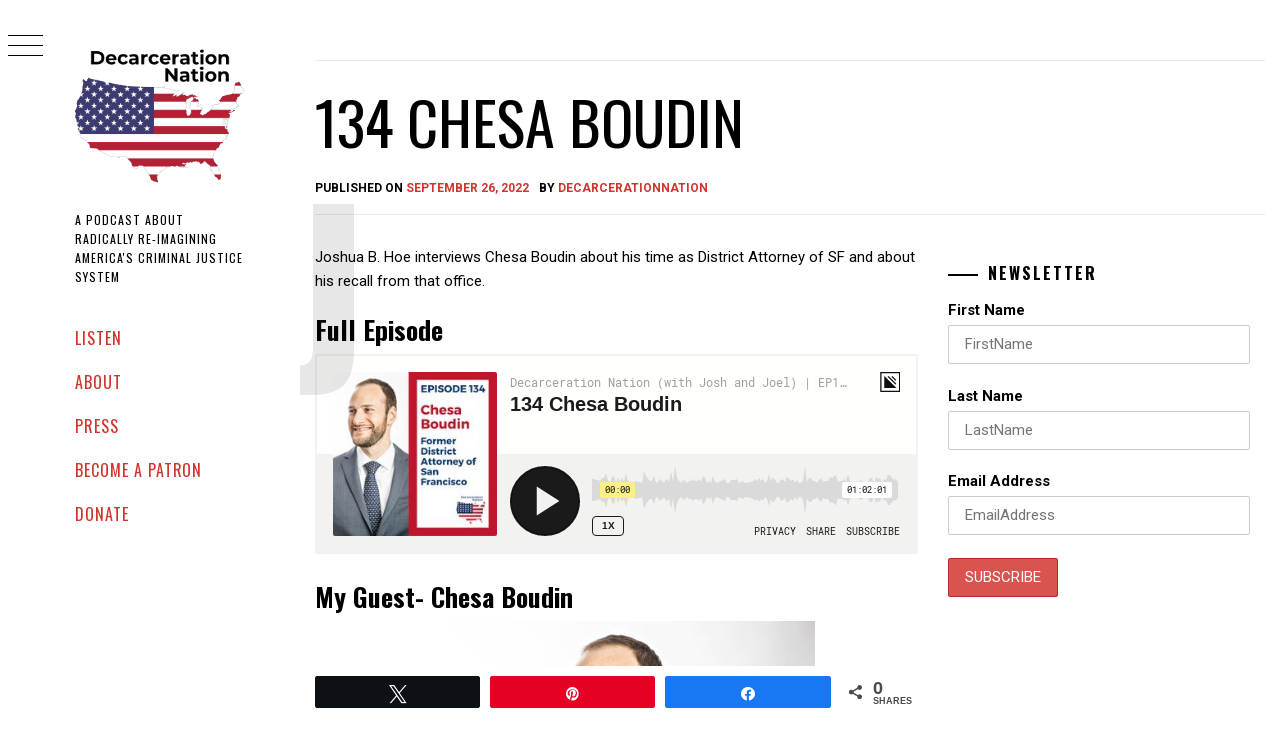

--- FILE ---
content_type: text/html; charset=UTF-8
request_url: https://decarcerationnation.com/134-chesa-boudin/
body_size: 46917
content:
<!DOCTYPE html>
<html lang="en-US" prefix="og: http://ogp.me/ns# fb: http://ogp.me/ns/fb#">
    <head>
        <meta charset="UTF-8">
        <meta name="viewport" content="width=device-width, initial-scale=1.0, maximum-scale=1.0, user-scalable=no" />
        <link rel="profile" href="http://gmpg.org/xfn/11">
                <style type="text/css">
                        body .primary-background,
            body button:hover,
            body button:focus,
            body input[type="button"]:hover,
            body input[type="reset"]:hover,
            body input[type="reset"]:focus,
            body input[type="submit"]:hover,
            body input[type="submit"]:focus,
            body .widget .social-widget-menu ul li,
            body .comments-area .comment-list .reply,
            body .slide-categories a:hover,
            body .slide-categories a:focus,
            body .widget .social-widget-menu ul li:hover a:before,
            body .widget .social-widget-menu ul li:focus a:before,
            body .ham,
            body .ham:before,
            body .ham:after,
            body .btn-load-more {
                background: #000000;
            }

            body .entry-title,
            body .entry-title a {
                color: #000000;

            }

                        body .secondary-background,
            body .wp-block-quote,
            body button,
            body input[type="button"],
            body input[type="reset"],
            body input[type="submit"],
            body .widget.widget_minimal_grid_tab_posts_widget ul.nav-tabs li.active a,
            body .widget.widget_minimal_grid_tab_posts_widget ul.nav-tabs > li > a:focus,
            body .widget.widget_minimal_grid_tab_posts_widget ul.nav-tabs > li > a:hover,
            body .author-info .author-social > a:hover,
            body .author-info .author-social > a:focus,
            body .widget .social-widget-menu ul li a:before,
            body .widget .social-widget-menu ul li:hover,
            body .widget .social-widget-menu ul li:focus,
            body .moretag,
            body .moretag,
            body .thememattic-search-icon:before,
            body .slide-categories a,
            body .search-button.active .thememattic-search-icon:before,
            body .search-button.active .thememattic-search-icon:after,
            body .btn-load-more:hover,
            body .btn-load-more:focus,
            body .menu-description{
                background: #ff2222;
            }

            body.woocommerce #content input.button.alt:hover,
            body.woocommerce #respond input#submit.alt:hover,
            body.woocommerce a.button.alt:hover,
            body.woocommerce button.button.alt:hover,
            body.woocommerce input.button.alt:hover,
            body.woocommerce-page #content input.button.alt:hover,
            body.woocommerce-page #respond input#submit.alt:hover,
            body.woocommerce-page a.button.alt:hover,
            body.woocommerce-page button.button.alt:hover,
            body.woocommerce-page input.button.alt:hover,
            body.woocommerce #content input.button,
            body.woocommerce #respond input#submit,
            body.woocommerce a.button,
            body.woocommerce button.button,
            body.woocommerce input.button,
            body.woocommerce-page #content input.button,
            body.woocommerce-page #respond input#submit,
            body.woocommerce-page a.button,
            body.woocommerce-page button.button,
            body.woocommerce-page input.button,
            body.woocommerce #respond input#submit.alt,
            body.woocommerce a.button.alt,
            body.woocommerce button.button.alt,
            body.woocommerce input.button.alt,
            body.woocommerce .site span.onsale:hover,
            body.woocommerce .site span.onsale:focus,
            body.woocommerce-active .site .widget .onsale:hover,
            body.woocommerce-active .site .widget .onsale:focus{
                background: #ff2222;
            }

            body .sticky header:before,
            body a:hover,
            body a:focus,
            body a:active,
            body .main-navigation .menu-wrapper > ul > li.current-menu-item > a,
            body .main-navigation .menu-wrapper > ul > li:hover > a,
            body .main-navigation .menu-wrapper > ul > li:focus > a,
            body .sidr a:hover,
            body .sidr a:focus,
            body .page-numbers.current {
                color: #ff2222;
            }

            body .ajax-loader,
            body .thememattic-search-icon:after {
                border-color: #ff2222 !important;
            }

                        body .section-recommended.section-bg {
                background: #f9e3d2;
            }

                        body .section-recommended.section-bg .home-full-grid-cat-section,
            body .section-recommended.section-bg .home-full-grid-cat-section a {
                color: #333;
            }

                        body,
            body .primary-font,
            body .site .site-title,
            body .section-title{
                font-family: Roboto !important;
            }

                        body .main-navigation #primary-menu li a,
            body h1, body h2, body h3, body h4, body h5, body h6,
            body .secondary-font,
            body .prime-excerpt,
            body blockquote,
            body.single .entry-content:before, .page .entry-content:before {
                font-family: Oswald !important;
            }

                        body .site-title {
                font-size: 32px !important;
            }

                        body, body button, body input, body select, body textarea, body p {
                font-size: 15px !important;
            }

                        body h1 {
                font-size: 30px;
            }

                        body h2,
            h2.entry-title {
                font-size: 26px;
            }

            body.woocommerce ul.products li.product .woocommerce-loop-category__title,
            body.woocommerce ul.products li.product .woocommerce-loop-product__title,
            body.woocommerce ul.products li.product h3{
                font-size: 26px;
            }
                        body h3 {
                font-size: 24px;
            }

                        body h4 {
                font-size: 18px;
            }

                        body h5 {
                font-size: 14px;
            }

                        body .masonry-grid.masonry-col article .entry-content,
            body .masonry-grid.masonry-col article .entry-content p {
                font-size: 15px !important;
            }

                        body .footer-widget-area {
                background: #fffcfc;
            }

                        body .footer-widget-area,
            body .site-footer .widget-title,
            body .site-footer,
            body .site-footer a,
            body .site-footer a:visited {
                color: #ffffff;
            }

                    </style>
        <meta name='robots' content='index, follow, max-image-preview:large, max-snippet:-1, max-video-preview:-1' />

<!-- Social Warfare v4.5.6 https://warfareplugins.com - BEGINNING OF OUTPUT -->
<style>
	@font-face {
		font-family: "sw-icon-font";
		src:url("https://decarcerationnation.com/wp-content/plugins/social-warfare/assets/fonts/sw-icon-font.eot?ver=4.5.6");
		src:url("https://decarcerationnation.com/wp-content/plugins/social-warfare/assets/fonts/sw-icon-font.eot?ver=4.5.6#iefix") format("embedded-opentype"),
		url("https://decarcerationnation.com/wp-content/plugins/social-warfare/assets/fonts/sw-icon-font.woff?ver=4.5.6") format("woff"),
		url("https://decarcerationnation.com/wp-content/plugins/social-warfare/assets/fonts/sw-icon-font.ttf?ver=4.5.6") format("truetype"),
		url("https://decarcerationnation.com/wp-content/plugins/social-warfare/assets/fonts/sw-icon-font.svg?ver=4.5.6#1445203416") format("svg");
		font-weight: normal;
		font-style: normal;
		font-display:block;
	}
</style>
<!-- Social Warfare v4.5.6 https://warfareplugins.com - END OF OUTPUT -->


	<!-- This site is optimized with the Yoast SEO plugin v26.7 - https://yoast.com/wordpress/plugins/seo/ -->
	<title>134 Chesa Boudin - Decarceration Nation</title>
	<meta name="description" content="Joshua B. Hoe interviews Chesa Boudin about his time as District Attorney of SF during episode 134 of Decarceration Nation" />
	<link rel="canonical" href="https://decarcerationnation.com/134-chesa-boudin/" />
	<meta name="twitter:label1" content="Written by" />
	<meta name="twitter:data1" content="decarcerationnation" />
	<meta name="twitter:label2" content="Est. reading time" />
	<meta name="twitter:data2" content="51 minutes" />
	<script type="application/ld+json" class="yoast-schema-graph">{"@context":"https://schema.org","@graph":[{"@type":"Article","@id":"https://decarcerationnation.com/134-chesa-boudin/#article","isPartOf":{"@id":"https://decarcerationnation.com/134-chesa-boudin/"},"author":{"name":"decarcerationnation","@id":"https://decarcerationnation.com/#/schema/person/ee04a1a7a6b96f9002bb90acf8aa33f8"},"headline":"134 Chesa Boudin","datePublished":"2022-09-26T04:05:10+00:00","mainEntityOfPage":{"@id":"https://decarcerationnation.com/134-chesa-boudin/"},"wordCount":11701,"commentCount":0,"publisher":{"@id":"https://decarcerationnation.com/#organization"},"image":{"@id":"https://decarcerationnation.com/134-chesa-boudin/#primaryimage"},"thumbnailUrl":"https://decarcerationnation.com/wp-content/uploads/2022/09/DN134website-1.png","keywords":["chesa boudin","criminal justice reform","prison reform","progressive prosecutor","reform prosecutor","san francisco"],"articleSection":["Podcast"],"inLanguage":"en-US","potentialAction":[{"@type":"CommentAction","name":"Comment","target":["https://decarcerationnation.com/134-chesa-boudin/#respond"]}]},{"@type":"WebPage","@id":"https://decarcerationnation.com/134-chesa-boudin/","url":"https://decarcerationnation.com/134-chesa-boudin/","name":"134 Chesa Boudin - Decarceration Nation","isPartOf":{"@id":"https://decarcerationnation.com/#website"},"primaryImageOfPage":{"@id":"https://decarcerationnation.com/134-chesa-boudin/#primaryimage"},"image":{"@id":"https://decarcerationnation.com/134-chesa-boudin/#primaryimage"},"thumbnailUrl":"https://decarcerationnation.com/wp-content/uploads/2022/09/DN134website-1.png","datePublished":"2022-09-26T04:05:10+00:00","description":"Joshua B. Hoe interviews Chesa Boudin about his time as District Attorney of SF during episode 134 of Decarceration Nation","breadcrumb":{"@id":"https://decarcerationnation.com/134-chesa-boudin/#breadcrumb"},"inLanguage":"en-US","potentialAction":[{"@type":"ReadAction","target":["https://decarcerationnation.com/134-chesa-boudin/"]}]},{"@type":"ImageObject","inLanguage":"en-US","@id":"https://decarcerationnation.com/134-chesa-boudin/#primaryimage","url":"https://decarcerationnation.com/wp-content/uploads/2022/09/DN134website-1.png","contentUrl":"https://decarcerationnation.com/wp-content/uploads/2022/09/DN134website-1.png","width":1600,"height":900,"caption":"A picture of Chesa Boudin, Joshua B. Hoe's guest for episode 134 of the Decarceration Nation Podcast"},{"@type":"BreadcrumbList","@id":"https://decarcerationnation.com/134-chesa-boudin/#breadcrumb","itemListElement":[{"@type":"ListItem","position":1,"name":"Home","item":"https://decarcerationnation.com/"},{"@type":"ListItem","position":2,"name":"134 Chesa Boudin"}]},{"@type":"WebSite","@id":"https://decarcerationnation.com/#website","url":"https://decarcerationnation.com/","name":"Decarceration Nation","description":"A podcast about radically re-imagining America&#039;s criminal justice system","publisher":{"@id":"https://decarcerationnation.com/#organization"},"potentialAction":[{"@type":"SearchAction","target":{"@type":"EntryPoint","urlTemplate":"https://decarcerationnation.com/?s={search_term_string}"},"query-input":{"@type":"PropertyValueSpecification","valueRequired":true,"valueName":"search_term_string"}}],"inLanguage":"en-US"},{"@type":"Organization","@id":"https://decarcerationnation.com/#organization","name":"Decarceration Nation","url":"https://decarcerationnation.com/","logo":{"@type":"ImageObject","inLanguage":"en-US","@id":"https://decarcerationnation.com/#/schema/logo/image/","url":"https://decarcerationnation.com/wp-content/uploads/2019/01/Decarceration-Nation-Logo-Final-3000x3000-1.png","contentUrl":"https://decarcerationnation.com/wp-content/uploads/2019/01/Decarceration-Nation-Logo-Final-3000x3000-1.png","width":1000,"height":1000,"caption":"Decarceration Nation"},"image":{"@id":"https://decarcerationnation.com/#/schema/logo/image/"},"sameAs":["https://x.com/JoshuaBHoe"]},{"@type":"Person","@id":"https://decarcerationnation.com/#/schema/person/ee04a1a7a6b96f9002bb90acf8aa33f8","name":"decarcerationnation","image":{"@type":"ImageObject","inLanguage":"en-US","@id":"https://decarcerationnation.com/#/schema/person/image/","url":"https://secure.gravatar.com/avatar/08417fc5df9f450bf939ab772279a1ef0b7672879f752e2b298ac949e2769866?s=96&d=mm&r=g","contentUrl":"https://secure.gravatar.com/avatar/08417fc5df9f450bf939ab772279a1ef0b7672879f752e2b298ac949e2769866?s=96&d=mm&r=g","caption":"decarcerationnation"},"url":"https://decarcerationnation.com/author/decarcerationnation/"}]}</script>
	<!-- / Yoast SEO plugin. -->


<link rel='dns-prefetch' href='//cdn.thememattic.com' />
<link rel='dns-prefetch' href='//secure.gravatar.com' />
<link rel='dns-prefetch' href='//stats.wp.com' />
<link rel='dns-prefetch' href='//fonts.googleapis.com' />
<link rel='dns-prefetch' href='//v0.wordpress.com' />
<link rel='preconnect' href='//c0.wp.com' />
<link rel="alternate" type="application/rss+xml" title="Decarceration Nation &raquo; Feed" href="https://decarcerationnation.com/feed/" />
<link rel="alternate" type="application/rss+xml" title="Decarceration Nation &raquo; Comments Feed" href="https://decarcerationnation.com/comments/feed/" />
<link rel="alternate" type="application/rss+xml" title="Decarceration Nation &raquo; 134 Chesa Boudin Comments Feed" href="https://decarcerationnation.com/134-chesa-boudin/feed/" />
<link rel="alternate" title="oEmbed (JSON)" type="application/json+oembed" href="https://decarcerationnation.com/wp-json/oembed/1.0/embed?url=https%3A%2F%2Fdecarcerationnation.com%2F134-chesa-boudin%2F" />
<link rel="alternate" title="oEmbed (XML)" type="text/xml+oembed" href="https://decarcerationnation.com/wp-json/oembed/1.0/embed?url=https%3A%2F%2Fdecarcerationnation.com%2F134-chesa-boudin%2F&#038;format=xml" />
		<!-- This site uses the Google Analytics by ExactMetrics plugin v8.11.1 - Using Analytics tracking - https://www.exactmetrics.com/ -->
		<!-- Note: ExactMetrics is not currently configured on this site. The site owner needs to authenticate with Google Analytics in the ExactMetrics settings panel. -->
					<!-- No tracking code set -->
				<!-- / Google Analytics by ExactMetrics -->
		<style id='wp-img-auto-sizes-contain-inline-css' type='text/css'>
img:is([sizes=auto i],[sizes^="auto," i]){contain-intrinsic-size:3000px 1500px}
/*# sourceURL=wp-img-auto-sizes-contain-inline-css */
</style>
<link rel='stylesheet' id='social-warfare-block-css-css' href='https://decarcerationnation.com/wp-content/plugins/social-warfare/assets/js/post-editor/dist/blocks.style.build.css?ver=ea2d3e35c6b8bf3f02030e35e0eae234' type='text/css' media='all' />
<style id='wp-emoji-styles-inline-css' type='text/css'>

	img.wp-smiley, img.emoji {
		display: inline !important;
		border: none !important;
		box-shadow: none !important;
		height: 1em !important;
		width: 1em !important;
		margin: 0 0.07em !important;
		vertical-align: -0.1em !important;
		background: none !important;
		padding: 0 !important;
	}
/*# sourceURL=wp-emoji-styles-inline-css */
</style>
<style id='wp-block-library-inline-css' type='text/css'>
:root{--wp-block-synced-color:#7a00df;--wp-block-synced-color--rgb:122,0,223;--wp-bound-block-color:var(--wp-block-synced-color);--wp-editor-canvas-background:#ddd;--wp-admin-theme-color:#007cba;--wp-admin-theme-color--rgb:0,124,186;--wp-admin-theme-color-darker-10:#006ba1;--wp-admin-theme-color-darker-10--rgb:0,107,160.5;--wp-admin-theme-color-darker-20:#005a87;--wp-admin-theme-color-darker-20--rgb:0,90,135;--wp-admin-border-width-focus:2px}@media (min-resolution:192dpi){:root{--wp-admin-border-width-focus:1.5px}}.wp-element-button{cursor:pointer}:root .has-very-light-gray-background-color{background-color:#eee}:root .has-very-dark-gray-background-color{background-color:#313131}:root .has-very-light-gray-color{color:#eee}:root .has-very-dark-gray-color{color:#313131}:root .has-vivid-green-cyan-to-vivid-cyan-blue-gradient-background{background:linear-gradient(135deg,#00d084,#0693e3)}:root .has-purple-crush-gradient-background{background:linear-gradient(135deg,#34e2e4,#4721fb 50%,#ab1dfe)}:root .has-hazy-dawn-gradient-background{background:linear-gradient(135deg,#faaca8,#dad0ec)}:root .has-subdued-olive-gradient-background{background:linear-gradient(135deg,#fafae1,#67a671)}:root .has-atomic-cream-gradient-background{background:linear-gradient(135deg,#fdd79a,#004a59)}:root .has-nightshade-gradient-background{background:linear-gradient(135deg,#330968,#31cdcf)}:root .has-midnight-gradient-background{background:linear-gradient(135deg,#020381,#2874fc)}:root{--wp--preset--font-size--normal:16px;--wp--preset--font-size--huge:42px}.has-regular-font-size{font-size:1em}.has-larger-font-size{font-size:2.625em}.has-normal-font-size{font-size:var(--wp--preset--font-size--normal)}.has-huge-font-size{font-size:var(--wp--preset--font-size--huge)}.has-text-align-center{text-align:center}.has-text-align-left{text-align:left}.has-text-align-right{text-align:right}.has-fit-text{white-space:nowrap!important}#end-resizable-editor-section{display:none}.aligncenter{clear:both}.items-justified-left{justify-content:flex-start}.items-justified-center{justify-content:center}.items-justified-right{justify-content:flex-end}.items-justified-space-between{justify-content:space-between}.screen-reader-text{border:0;clip-path:inset(50%);height:1px;margin:-1px;overflow:hidden;padding:0;position:absolute;width:1px;word-wrap:normal!important}.screen-reader-text:focus{background-color:#ddd;clip-path:none;color:#444;display:block;font-size:1em;height:auto;left:5px;line-height:normal;padding:15px 23px 14px;text-decoration:none;top:5px;width:auto;z-index:100000}html :where(.has-border-color){border-style:solid}html :where([style*=border-top-color]){border-top-style:solid}html :where([style*=border-right-color]){border-right-style:solid}html :where([style*=border-bottom-color]){border-bottom-style:solid}html :where([style*=border-left-color]){border-left-style:solid}html :where([style*=border-width]){border-style:solid}html :where([style*=border-top-width]){border-top-style:solid}html :where([style*=border-right-width]){border-right-style:solid}html :where([style*=border-bottom-width]){border-bottom-style:solid}html :where([style*=border-left-width]){border-left-style:solid}html :where(img[class*=wp-image-]){height:auto;max-width:100%}:where(figure){margin:0 0 1em}html :where(.is-position-sticky){--wp-admin--admin-bar--position-offset:var(--wp-admin--admin-bar--height,0px)}@media screen and (max-width:600px){html :where(.is-position-sticky){--wp-admin--admin-bar--position-offset:0px}}

/*# sourceURL=wp-block-library-inline-css */
</style><style id='wp-block-heading-inline-css' type='text/css'>
h1:where(.wp-block-heading).has-background,h2:where(.wp-block-heading).has-background,h3:where(.wp-block-heading).has-background,h4:where(.wp-block-heading).has-background,h5:where(.wp-block-heading).has-background,h6:where(.wp-block-heading).has-background{padding:1.25em 2.375em}h1.has-text-align-left[style*=writing-mode]:where([style*=vertical-lr]),h1.has-text-align-right[style*=writing-mode]:where([style*=vertical-rl]),h2.has-text-align-left[style*=writing-mode]:where([style*=vertical-lr]),h2.has-text-align-right[style*=writing-mode]:where([style*=vertical-rl]),h3.has-text-align-left[style*=writing-mode]:where([style*=vertical-lr]),h3.has-text-align-right[style*=writing-mode]:where([style*=vertical-rl]),h4.has-text-align-left[style*=writing-mode]:where([style*=vertical-lr]),h4.has-text-align-right[style*=writing-mode]:where([style*=vertical-rl]),h5.has-text-align-left[style*=writing-mode]:where([style*=vertical-lr]),h5.has-text-align-right[style*=writing-mode]:where([style*=vertical-rl]),h6.has-text-align-left[style*=writing-mode]:where([style*=vertical-lr]),h6.has-text-align-right[style*=writing-mode]:where([style*=vertical-rl]){rotate:180deg}
/*# sourceURL=https://c0.wp.com/c/6.9/wp-includes/blocks/heading/style.min.css */
</style>
<style id='wp-block-columns-inline-css' type='text/css'>
.wp-block-columns{box-sizing:border-box;display:flex;flex-wrap:wrap!important}@media (min-width:782px){.wp-block-columns{flex-wrap:nowrap!important}}.wp-block-columns{align-items:normal!important}.wp-block-columns.are-vertically-aligned-top{align-items:flex-start}.wp-block-columns.are-vertically-aligned-center{align-items:center}.wp-block-columns.are-vertically-aligned-bottom{align-items:flex-end}@media (max-width:781px){.wp-block-columns:not(.is-not-stacked-on-mobile)>.wp-block-column{flex-basis:100%!important}}@media (min-width:782px){.wp-block-columns:not(.is-not-stacked-on-mobile)>.wp-block-column{flex-basis:0;flex-grow:1}.wp-block-columns:not(.is-not-stacked-on-mobile)>.wp-block-column[style*=flex-basis]{flex-grow:0}}.wp-block-columns.is-not-stacked-on-mobile{flex-wrap:nowrap!important}.wp-block-columns.is-not-stacked-on-mobile>.wp-block-column{flex-basis:0;flex-grow:1}.wp-block-columns.is-not-stacked-on-mobile>.wp-block-column[style*=flex-basis]{flex-grow:0}:where(.wp-block-columns){margin-bottom:1.75em}:where(.wp-block-columns.has-background){padding:1.25em 2.375em}.wp-block-column{flex-grow:1;min-width:0;overflow-wrap:break-word;word-break:break-word}.wp-block-column.is-vertically-aligned-top{align-self:flex-start}.wp-block-column.is-vertically-aligned-center{align-self:center}.wp-block-column.is-vertically-aligned-bottom{align-self:flex-end}.wp-block-column.is-vertically-aligned-stretch{align-self:stretch}.wp-block-column.is-vertically-aligned-bottom,.wp-block-column.is-vertically-aligned-center,.wp-block-column.is-vertically-aligned-top{width:100%}
/*# sourceURL=https://c0.wp.com/c/6.9/wp-includes/blocks/columns/style.min.css */
</style>
<style id='wp-block-group-inline-css' type='text/css'>
.wp-block-group{box-sizing:border-box}:where(.wp-block-group.wp-block-group-is-layout-constrained){position:relative}
/*# sourceURL=https://c0.wp.com/c/6.9/wp-includes/blocks/group/style.min.css */
</style>
<style id='wp-block-social-links-inline-css' type='text/css'>
.wp-block-social-links{background:none;box-sizing:border-box;margin-left:0;padding-left:0;padding-right:0;text-indent:0}.wp-block-social-links .wp-social-link a,.wp-block-social-links .wp-social-link a:hover{border-bottom:0;box-shadow:none;text-decoration:none}.wp-block-social-links .wp-social-link svg{height:1em;width:1em}.wp-block-social-links .wp-social-link span:not(.screen-reader-text){font-size:.65em;margin-left:.5em;margin-right:.5em}.wp-block-social-links.has-small-icon-size{font-size:16px}.wp-block-social-links,.wp-block-social-links.has-normal-icon-size{font-size:24px}.wp-block-social-links.has-large-icon-size{font-size:36px}.wp-block-social-links.has-huge-icon-size{font-size:48px}.wp-block-social-links.aligncenter{display:flex;justify-content:center}.wp-block-social-links.alignright{justify-content:flex-end}.wp-block-social-link{border-radius:9999px;display:block}@media not (prefers-reduced-motion){.wp-block-social-link{transition:transform .1s ease}}.wp-block-social-link{height:auto}.wp-block-social-link a{align-items:center;display:flex;line-height:0}.wp-block-social-link:hover{transform:scale(1.1)}.wp-block-social-links .wp-block-social-link.wp-social-link{display:inline-block;margin:0;padding:0}.wp-block-social-links .wp-block-social-link.wp-social-link .wp-block-social-link-anchor,.wp-block-social-links .wp-block-social-link.wp-social-link .wp-block-social-link-anchor svg,.wp-block-social-links .wp-block-social-link.wp-social-link .wp-block-social-link-anchor:active,.wp-block-social-links .wp-block-social-link.wp-social-link .wp-block-social-link-anchor:hover,.wp-block-social-links .wp-block-social-link.wp-social-link .wp-block-social-link-anchor:visited{color:currentColor;fill:currentColor}:where(.wp-block-social-links:not(.is-style-logos-only)) .wp-social-link{background-color:#f0f0f0;color:#444}:where(.wp-block-social-links:not(.is-style-logos-only)) .wp-social-link-amazon{background-color:#f90;color:#fff}:where(.wp-block-social-links:not(.is-style-logos-only)) .wp-social-link-bandcamp{background-color:#1ea0c3;color:#fff}:where(.wp-block-social-links:not(.is-style-logos-only)) .wp-social-link-behance{background-color:#0757fe;color:#fff}:where(.wp-block-social-links:not(.is-style-logos-only)) .wp-social-link-bluesky{background-color:#0a7aff;color:#fff}:where(.wp-block-social-links:not(.is-style-logos-only)) .wp-social-link-codepen{background-color:#1e1f26;color:#fff}:where(.wp-block-social-links:not(.is-style-logos-only)) .wp-social-link-deviantart{background-color:#02e49b;color:#fff}:where(.wp-block-social-links:not(.is-style-logos-only)) .wp-social-link-discord{background-color:#5865f2;color:#fff}:where(.wp-block-social-links:not(.is-style-logos-only)) .wp-social-link-dribbble{background-color:#e94c89;color:#fff}:where(.wp-block-social-links:not(.is-style-logos-only)) .wp-social-link-dropbox{background-color:#4280ff;color:#fff}:where(.wp-block-social-links:not(.is-style-logos-only)) .wp-social-link-etsy{background-color:#f45800;color:#fff}:where(.wp-block-social-links:not(.is-style-logos-only)) .wp-social-link-facebook{background-color:#0866ff;color:#fff}:where(.wp-block-social-links:not(.is-style-logos-only)) .wp-social-link-fivehundredpx{background-color:#000;color:#fff}:where(.wp-block-social-links:not(.is-style-logos-only)) .wp-social-link-flickr{background-color:#0461dd;color:#fff}:where(.wp-block-social-links:not(.is-style-logos-only)) .wp-social-link-foursquare{background-color:#e65678;color:#fff}:where(.wp-block-social-links:not(.is-style-logos-only)) .wp-social-link-github{background-color:#24292d;color:#fff}:where(.wp-block-social-links:not(.is-style-logos-only)) .wp-social-link-goodreads{background-color:#eceadd;color:#382110}:where(.wp-block-social-links:not(.is-style-logos-only)) .wp-social-link-google{background-color:#ea4434;color:#fff}:where(.wp-block-social-links:not(.is-style-logos-only)) .wp-social-link-gravatar{background-color:#1d4fc4;color:#fff}:where(.wp-block-social-links:not(.is-style-logos-only)) .wp-social-link-instagram{background-color:#f00075;color:#fff}:where(.wp-block-social-links:not(.is-style-logos-only)) .wp-social-link-lastfm{background-color:#e21b24;color:#fff}:where(.wp-block-social-links:not(.is-style-logos-only)) .wp-social-link-linkedin{background-color:#0d66c2;color:#fff}:where(.wp-block-social-links:not(.is-style-logos-only)) .wp-social-link-mastodon{background-color:#3288d4;color:#fff}:where(.wp-block-social-links:not(.is-style-logos-only)) .wp-social-link-medium{background-color:#000;color:#fff}:where(.wp-block-social-links:not(.is-style-logos-only)) .wp-social-link-meetup{background-color:#f6405f;color:#fff}:where(.wp-block-social-links:not(.is-style-logos-only)) .wp-social-link-patreon{background-color:#000;color:#fff}:where(.wp-block-social-links:not(.is-style-logos-only)) .wp-social-link-pinterest{background-color:#e60122;color:#fff}:where(.wp-block-social-links:not(.is-style-logos-only)) .wp-social-link-pocket{background-color:#ef4155;color:#fff}:where(.wp-block-social-links:not(.is-style-logos-only)) .wp-social-link-reddit{background-color:#ff4500;color:#fff}:where(.wp-block-social-links:not(.is-style-logos-only)) .wp-social-link-skype{background-color:#0478d7;color:#fff}:where(.wp-block-social-links:not(.is-style-logos-only)) .wp-social-link-snapchat{background-color:#fefc00;color:#fff;stroke:#000}:where(.wp-block-social-links:not(.is-style-logos-only)) .wp-social-link-soundcloud{background-color:#ff5600;color:#fff}:where(.wp-block-social-links:not(.is-style-logos-only)) .wp-social-link-spotify{background-color:#1bd760;color:#fff}:where(.wp-block-social-links:not(.is-style-logos-only)) .wp-social-link-telegram{background-color:#2aabee;color:#fff}:where(.wp-block-social-links:not(.is-style-logos-only)) .wp-social-link-threads{background-color:#000;color:#fff}:where(.wp-block-social-links:not(.is-style-logos-only)) .wp-social-link-tiktok{background-color:#000;color:#fff}:where(.wp-block-social-links:not(.is-style-logos-only)) .wp-social-link-tumblr{background-color:#011835;color:#fff}:where(.wp-block-social-links:not(.is-style-logos-only)) .wp-social-link-twitch{background-color:#6440a4;color:#fff}:where(.wp-block-social-links:not(.is-style-logos-only)) .wp-social-link-twitter{background-color:#1da1f2;color:#fff}:where(.wp-block-social-links:not(.is-style-logos-only)) .wp-social-link-vimeo{background-color:#1eb7ea;color:#fff}:where(.wp-block-social-links:not(.is-style-logos-only)) .wp-social-link-vk{background-color:#4680c2;color:#fff}:where(.wp-block-social-links:not(.is-style-logos-only)) .wp-social-link-wordpress{background-color:#3499cd;color:#fff}:where(.wp-block-social-links:not(.is-style-logos-only)) .wp-social-link-whatsapp{background-color:#25d366;color:#fff}:where(.wp-block-social-links:not(.is-style-logos-only)) .wp-social-link-x{background-color:#000;color:#fff}:where(.wp-block-social-links:not(.is-style-logos-only)) .wp-social-link-yelp{background-color:#d32422;color:#fff}:where(.wp-block-social-links:not(.is-style-logos-only)) .wp-social-link-youtube{background-color:red;color:#fff}:where(.wp-block-social-links.is-style-logos-only) .wp-social-link{background:none}:where(.wp-block-social-links.is-style-logos-only) .wp-social-link svg{height:1.25em;width:1.25em}:where(.wp-block-social-links.is-style-logos-only) .wp-social-link-amazon{color:#f90}:where(.wp-block-social-links.is-style-logos-only) .wp-social-link-bandcamp{color:#1ea0c3}:where(.wp-block-social-links.is-style-logos-only) .wp-social-link-behance{color:#0757fe}:where(.wp-block-social-links.is-style-logos-only) .wp-social-link-bluesky{color:#0a7aff}:where(.wp-block-social-links.is-style-logos-only) .wp-social-link-codepen{color:#1e1f26}:where(.wp-block-social-links.is-style-logos-only) .wp-social-link-deviantart{color:#02e49b}:where(.wp-block-social-links.is-style-logos-only) .wp-social-link-discord{color:#5865f2}:where(.wp-block-social-links.is-style-logos-only) .wp-social-link-dribbble{color:#e94c89}:where(.wp-block-social-links.is-style-logos-only) .wp-social-link-dropbox{color:#4280ff}:where(.wp-block-social-links.is-style-logos-only) .wp-social-link-etsy{color:#f45800}:where(.wp-block-social-links.is-style-logos-only) .wp-social-link-facebook{color:#0866ff}:where(.wp-block-social-links.is-style-logos-only) .wp-social-link-fivehundredpx{color:#000}:where(.wp-block-social-links.is-style-logos-only) .wp-social-link-flickr{color:#0461dd}:where(.wp-block-social-links.is-style-logos-only) .wp-social-link-foursquare{color:#e65678}:where(.wp-block-social-links.is-style-logos-only) .wp-social-link-github{color:#24292d}:where(.wp-block-social-links.is-style-logos-only) .wp-social-link-goodreads{color:#382110}:where(.wp-block-social-links.is-style-logos-only) .wp-social-link-google{color:#ea4434}:where(.wp-block-social-links.is-style-logos-only) .wp-social-link-gravatar{color:#1d4fc4}:where(.wp-block-social-links.is-style-logos-only) .wp-social-link-instagram{color:#f00075}:where(.wp-block-social-links.is-style-logos-only) .wp-social-link-lastfm{color:#e21b24}:where(.wp-block-social-links.is-style-logos-only) .wp-social-link-linkedin{color:#0d66c2}:where(.wp-block-social-links.is-style-logos-only) .wp-social-link-mastodon{color:#3288d4}:where(.wp-block-social-links.is-style-logos-only) .wp-social-link-medium{color:#000}:where(.wp-block-social-links.is-style-logos-only) .wp-social-link-meetup{color:#f6405f}:where(.wp-block-social-links.is-style-logos-only) .wp-social-link-patreon{color:#000}:where(.wp-block-social-links.is-style-logos-only) .wp-social-link-pinterest{color:#e60122}:where(.wp-block-social-links.is-style-logos-only) .wp-social-link-pocket{color:#ef4155}:where(.wp-block-social-links.is-style-logos-only) .wp-social-link-reddit{color:#ff4500}:where(.wp-block-social-links.is-style-logos-only) .wp-social-link-skype{color:#0478d7}:where(.wp-block-social-links.is-style-logos-only) .wp-social-link-snapchat{color:#fff;stroke:#000}:where(.wp-block-social-links.is-style-logos-only) .wp-social-link-soundcloud{color:#ff5600}:where(.wp-block-social-links.is-style-logos-only) .wp-social-link-spotify{color:#1bd760}:where(.wp-block-social-links.is-style-logos-only) .wp-social-link-telegram{color:#2aabee}:where(.wp-block-social-links.is-style-logos-only) .wp-social-link-threads{color:#000}:where(.wp-block-social-links.is-style-logos-only) .wp-social-link-tiktok{color:#000}:where(.wp-block-social-links.is-style-logos-only) .wp-social-link-tumblr{color:#011835}:where(.wp-block-social-links.is-style-logos-only) .wp-social-link-twitch{color:#6440a4}:where(.wp-block-social-links.is-style-logos-only) .wp-social-link-twitter{color:#1da1f2}:where(.wp-block-social-links.is-style-logos-only) .wp-social-link-vimeo{color:#1eb7ea}:where(.wp-block-social-links.is-style-logos-only) .wp-social-link-vk{color:#4680c2}:where(.wp-block-social-links.is-style-logos-only) .wp-social-link-whatsapp{color:#25d366}:where(.wp-block-social-links.is-style-logos-only) .wp-social-link-wordpress{color:#3499cd}:where(.wp-block-social-links.is-style-logos-only) .wp-social-link-x{color:#000}:where(.wp-block-social-links.is-style-logos-only) .wp-social-link-yelp{color:#d32422}:where(.wp-block-social-links.is-style-logos-only) .wp-social-link-youtube{color:red}.wp-block-social-links.is-style-pill-shape .wp-social-link{width:auto}:root :where(.wp-block-social-links .wp-social-link a){padding:.25em}:root :where(.wp-block-social-links.is-style-logos-only .wp-social-link a){padding:0}:root :where(.wp-block-social-links.is-style-pill-shape .wp-social-link a){padding-left:.6666666667em;padding-right:.6666666667em}.wp-block-social-links:not(.has-icon-color):not(.has-icon-background-color) .wp-social-link-snapchat .wp-block-social-link-label{color:#000}
/*# sourceURL=https://c0.wp.com/c/6.9/wp-includes/blocks/social-links/style.min.css */
</style>
<style id='global-styles-inline-css' type='text/css'>
:root{--wp--preset--aspect-ratio--square: 1;--wp--preset--aspect-ratio--4-3: 4/3;--wp--preset--aspect-ratio--3-4: 3/4;--wp--preset--aspect-ratio--3-2: 3/2;--wp--preset--aspect-ratio--2-3: 2/3;--wp--preset--aspect-ratio--16-9: 16/9;--wp--preset--aspect-ratio--9-16: 9/16;--wp--preset--color--black: #000000;--wp--preset--color--cyan-bluish-gray: #abb8c3;--wp--preset--color--white: #ffffff;--wp--preset--color--pale-pink: #f78da7;--wp--preset--color--vivid-red: #cf2e2e;--wp--preset--color--luminous-vivid-orange: #ff6900;--wp--preset--color--luminous-vivid-amber: #fcb900;--wp--preset--color--light-green-cyan: #7bdcb5;--wp--preset--color--vivid-green-cyan: #00d084;--wp--preset--color--pale-cyan-blue: #8ed1fc;--wp--preset--color--vivid-cyan-blue: #0693e3;--wp--preset--color--vivid-purple: #9b51e0;--wp--preset--gradient--vivid-cyan-blue-to-vivid-purple: linear-gradient(135deg,rgb(6,147,227) 0%,rgb(155,81,224) 100%);--wp--preset--gradient--light-green-cyan-to-vivid-green-cyan: linear-gradient(135deg,rgb(122,220,180) 0%,rgb(0,208,130) 100%);--wp--preset--gradient--luminous-vivid-amber-to-luminous-vivid-orange: linear-gradient(135deg,rgb(252,185,0) 0%,rgb(255,105,0) 100%);--wp--preset--gradient--luminous-vivid-orange-to-vivid-red: linear-gradient(135deg,rgb(255,105,0) 0%,rgb(207,46,46) 100%);--wp--preset--gradient--very-light-gray-to-cyan-bluish-gray: linear-gradient(135deg,rgb(238,238,238) 0%,rgb(169,184,195) 100%);--wp--preset--gradient--cool-to-warm-spectrum: linear-gradient(135deg,rgb(74,234,220) 0%,rgb(151,120,209) 20%,rgb(207,42,186) 40%,rgb(238,44,130) 60%,rgb(251,105,98) 80%,rgb(254,248,76) 100%);--wp--preset--gradient--blush-light-purple: linear-gradient(135deg,rgb(255,206,236) 0%,rgb(152,150,240) 100%);--wp--preset--gradient--blush-bordeaux: linear-gradient(135deg,rgb(254,205,165) 0%,rgb(254,45,45) 50%,rgb(107,0,62) 100%);--wp--preset--gradient--luminous-dusk: linear-gradient(135deg,rgb(255,203,112) 0%,rgb(199,81,192) 50%,rgb(65,88,208) 100%);--wp--preset--gradient--pale-ocean: linear-gradient(135deg,rgb(255,245,203) 0%,rgb(182,227,212) 50%,rgb(51,167,181) 100%);--wp--preset--gradient--electric-grass: linear-gradient(135deg,rgb(202,248,128) 0%,rgb(113,206,126) 100%);--wp--preset--gradient--midnight: linear-gradient(135deg,rgb(2,3,129) 0%,rgb(40,116,252) 100%);--wp--preset--font-size--small: 13px;--wp--preset--font-size--medium: 20px;--wp--preset--font-size--large: 36px;--wp--preset--font-size--x-large: 42px;--wp--preset--spacing--20: 0.44rem;--wp--preset--spacing--30: 0.67rem;--wp--preset--spacing--40: 1rem;--wp--preset--spacing--50: 1.5rem;--wp--preset--spacing--60: 2.25rem;--wp--preset--spacing--70: 3.38rem;--wp--preset--spacing--80: 5.06rem;--wp--preset--shadow--natural: 6px 6px 9px rgba(0, 0, 0, 0.2);--wp--preset--shadow--deep: 12px 12px 50px rgba(0, 0, 0, 0.4);--wp--preset--shadow--sharp: 6px 6px 0px rgba(0, 0, 0, 0.2);--wp--preset--shadow--outlined: 6px 6px 0px -3px rgb(255, 255, 255), 6px 6px rgb(0, 0, 0);--wp--preset--shadow--crisp: 6px 6px 0px rgb(0, 0, 0);}:where(.is-layout-flex){gap: 0.5em;}:where(.is-layout-grid){gap: 0.5em;}body .is-layout-flex{display: flex;}.is-layout-flex{flex-wrap: wrap;align-items: center;}.is-layout-flex > :is(*, div){margin: 0;}body .is-layout-grid{display: grid;}.is-layout-grid > :is(*, div){margin: 0;}:where(.wp-block-columns.is-layout-flex){gap: 2em;}:where(.wp-block-columns.is-layout-grid){gap: 2em;}:where(.wp-block-post-template.is-layout-flex){gap: 1.25em;}:where(.wp-block-post-template.is-layout-grid){gap: 1.25em;}.has-black-color{color: var(--wp--preset--color--black) !important;}.has-cyan-bluish-gray-color{color: var(--wp--preset--color--cyan-bluish-gray) !important;}.has-white-color{color: var(--wp--preset--color--white) !important;}.has-pale-pink-color{color: var(--wp--preset--color--pale-pink) !important;}.has-vivid-red-color{color: var(--wp--preset--color--vivid-red) !important;}.has-luminous-vivid-orange-color{color: var(--wp--preset--color--luminous-vivid-orange) !important;}.has-luminous-vivid-amber-color{color: var(--wp--preset--color--luminous-vivid-amber) !important;}.has-light-green-cyan-color{color: var(--wp--preset--color--light-green-cyan) !important;}.has-vivid-green-cyan-color{color: var(--wp--preset--color--vivid-green-cyan) !important;}.has-pale-cyan-blue-color{color: var(--wp--preset--color--pale-cyan-blue) !important;}.has-vivid-cyan-blue-color{color: var(--wp--preset--color--vivid-cyan-blue) !important;}.has-vivid-purple-color{color: var(--wp--preset--color--vivid-purple) !important;}.has-black-background-color{background-color: var(--wp--preset--color--black) !important;}.has-cyan-bluish-gray-background-color{background-color: var(--wp--preset--color--cyan-bluish-gray) !important;}.has-white-background-color{background-color: var(--wp--preset--color--white) !important;}.has-pale-pink-background-color{background-color: var(--wp--preset--color--pale-pink) !important;}.has-vivid-red-background-color{background-color: var(--wp--preset--color--vivid-red) !important;}.has-luminous-vivid-orange-background-color{background-color: var(--wp--preset--color--luminous-vivid-orange) !important;}.has-luminous-vivid-amber-background-color{background-color: var(--wp--preset--color--luminous-vivid-amber) !important;}.has-light-green-cyan-background-color{background-color: var(--wp--preset--color--light-green-cyan) !important;}.has-vivid-green-cyan-background-color{background-color: var(--wp--preset--color--vivid-green-cyan) !important;}.has-pale-cyan-blue-background-color{background-color: var(--wp--preset--color--pale-cyan-blue) !important;}.has-vivid-cyan-blue-background-color{background-color: var(--wp--preset--color--vivid-cyan-blue) !important;}.has-vivid-purple-background-color{background-color: var(--wp--preset--color--vivid-purple) !important;}.has-black-border-color{border-color: var(--wp--preset--color--black) !important;}.has-cyan-bluish-gray-border-color{border-color: var(--wp--preset--color--cyan-bluish-gray) !important;}.has-white-border-color{border-color: var(--wp--preset--color--white) !important;}.has-pale-pink-border-color{border-color: var(--wp--preset--color--pale-pink) !important;}.has-vivid-red-border-color{border-color: var(--wp--preset--color--vivid-red) !important;}.has-luminous-vivid-orange-border-color{border-color: var(--wp--preset--color--luminous-vivid-orange) !important;}.has-luminous-vivid-amber-border-color{border-color: var(--wp--preset--color--luminous-vivid-amber) !important;}.has-light-green-cyan-border-color{border-color: var(--wp--preset--color--light-green-cyan) !important;}.has-vivid-green-cyan-border-color{border-color: var(--wp--preset--color--vivid-green-cyan) !important;}.has-pale-cyan-blue-border-color{border-color: var(--wp--preset--color--pale-cyan-blue) !important;}.has-vivid-cyan-blue-border-color{border-color: var(--wp--preset--color--vivid-cyan-blue) !important;}.has-vivid-purple-border-color{border-color: var(--wp--preset--color--vivid-purple) !important;}.has-vivid-cyan-blue-to-vivid-purple-gradient-background{background: var(--wp--preset--gradient--vivid-cyan-blue-to-vivid-purple) !important;}.has-light-green-cyan-to-vivid-green-cyan-gradient-background{background: var(--wp--preset--gradient--light-green-cyan-to-vivid-green-cyan) !important;}.has-luminous-vivid-amber-to-luminous-vivid-orange-gradient-background{background: var(--wp--preset--gradient--luminous-vivid-amber-to-luminous-vivid-orange) !important;}.has-luminous-vivid-orange-to-vivid-red-gradient-background{background: var(--wp--preset--gradient--luminous-vivid-orange-to-vivid-red) !important;}.has-very-light-gray-to-cyan-bluish-gray-gradient-background{background: var(--wp--preset--gradient--very-light-gray-to-cyan-bluish-gray) !important;}.has-cool-to-warm-spectrum-gradient-background{background: var(--wp--preset--gradient--cool-to-warm-spectrum) !important;}.has-blush-light-purple-gradient-background{background: var(--wp--preset--gradient--blush-light-purple) !important;}.has-blush-bordeaux-gradient-background{background: var(--wp--preset--gradient--blush-bordeaux) !important;}.has-luminous-dusk-gradient-background{background: var(--wp--preset--gradient--luminous-dusk) !important;}.has-pale-ocean-gradient-background{background: var(--wp--preset--gradient--pale-ocean) !important;}.has-electric-grass-gradient-background{background: var(--wp--preset--gradient--electric-grass) !important;}.has-midnight-gradient-background{background: var(--wp--preset--gradient--midnight) !important;}.has-small-font-size{font-size: var(--wp--preset--font-size--small) !important;}.has-medium-font-size{font-size: var(--wp--preset--font-size--medium) !important;}.has-large-font-size{font-size: var(--wp--preset--font-size--large) !important;}.has-x-large-font-size{font-size: var(--wp--preset--font-size--x-large) !important;}
:where(.wp-block-columns.is-layout-flex){gap: 2em;}:where(.wp-block-columns.is-layout-grid){gap: 2em;}
/*# sourceURL=global-styles-inline-css */
</style>
<style id='core-block-supports-inline-css' type='text/css'>
.wp-container-core-columns-is-layout-9d6595d7{flex-wrap:nowrap;}
/*# sourceURL=core-block-supports-inline-css */
</style>

<style id='classic-theme-styles-inline-css' type='text/css'>
/*! This file is auto-generated */
.wp-block-button__link{color:#fff;background-color:#32373c;border-radius:9999px;box-shadow:none;text-decoration:none;padding:calc(.667em + 2px) calc(1.333em + 2px);font-size:1.125em}.wp-block-file__button{background:#32373c;color:#fff;text-decoration:none}
/*# sourceURL=/wp-includes/css/classic-themes.min.css */
</style>
<link rel='stylesheet' id='mc4wp-form-themes-css' href='https://decarcerationnation.com/wp-content/plugins/mailchimp-for-wp/assets/css/form-themes.css?ver=4.10.9' type='text/css' media='all' />
<link rel='stylesheet' id='social_warfare-css' href='https://decarcerationnation.com/wp-content/plugins/social-warfare/assets/css/style.min.css?ver=4.5.6' type='text/css' media='all' />
<link rel='stylesheet' id='ionicons-css' href='https://decarcerationnation.com/wp-content/themes/minimal-grid/assets/lib/ionicons/css/ionicons.min.css?ver=ea2d3e35c6b8bf3f02030e35e0eae234' type='text/css' media='all' />
<link rel='stylesheet' id='bootstrap-css' href='https://decarcerationnation.com/wp-content/themes/minimal-grid/assets/lib/bootstrap/css/bootstrap.min.css?ver=ea2d3e35c6b8bf3f02030e35e0eae234' type='text/css' media='all' />
<link rel='stylesheet' id='magnific-popup-css' href='https://decarcerationnation.com/wp-content/themes/minimal-grid/assets/lib/magnific-popup/magnific-popup.css?ver=ea2d3e35c6b8bf3f02030e35e0eae234' type='text/css' media='all' />
<link rel='stylesheet' id='slick-css' href='https://decarcerationnation.com/wp-content/themes/minimal-grid/assets/lib/slick/css/slick.min.css?ver=ea2d3e35c6b8bf3f02030e35e0eae234' type='text/css' media='all' />
<link rel='stylesheet' id='mediaelement-css' href='https://c0.wp.com/c/6.9/wp-includes/js/mediaelement/mediaelementplayer-legacy.min.css' type='text/css' media='all' />
<link rel='stylesheet' id='wp-mediaelement-css' href='https://c0.wp.com/c/6.9/wp-includes/js/mediaelement/wp-mediaelement.min.css' type='text/css' media='all' />
<link rel='stylesheet' id='minimal-grid-style-css' href='https://decarcerationnation.com/wp-content/themes/minimal-grid/style.css?ver=ea2d3e35c6b8bf3f02030e35e0eae234' type='text/css' media='all' />
<style id='minimal-grid-style-inline-css' type='text/css'>

			.post-navigation .nav-previous { background-image: url(https://decarcerationnation.com/wp-content/uploads/2022/08/DN133website.png); }
			.post-navigation .nav-previous .post-title, .post-navigation .nav-previous a:hover .post-title, .post-navigation .nav-previous .meta-nav { color: #fff; }
			.post-navigation .nav-previous a:before { background-color: rgba(0, 0, 0, 0.4); }
		
			.post-navigation .nav-next { background-image: url(https://decarcerationnation.com/wp-content/uploads/2023/01/DN135website.png); border-top: 0; }
			.post-navigation .nav-next .post-title, .post-navigation .nav-next a:hover .post-title, .post-navigation .nav-next .meta-nav { color: #fff; }
			.post-navigation .nav-next a:before { background-color: rgba(0, 0, 0, 0.4); }
		
/*# sourceURL=minimal-grid-style-inline-css */
</style>
<link rel='stylesheet' id='minimal-grid-google-fonts-css' href='https://fonts.googleapis.com/css?family=Roboto:300,300i,400,400i,500,700|Oswald:400,300,700' type='text/css' media='all' />
<script type="text/javascript" src="https://c0.wp.com/c/6.9/wp-includes/js/jquery/jquery.min.js" id="jquery-core-js"></script>
<script type="text/javascript" src="https://c0.wp.com/c/6.9/wp-includes/js/jquery/jquery-migrate.min.js" id="jquery-migrate-js"></script>
<link rel="https://api.w.org/" href="https://decarcerationnation.com/wp-json/" /><link rel="alternate" title="JSON" type="application/json" href="https://decarcerationnation.com/wp-json/wp/v2/posts/16816" /><link rel="EditURI" type="application/rsd+xml" title="RSD" href="https://decarcerationnation.com/xmlrpc.php?rsd" />

<link rel='shortlink' href='https://wp.me/paIkLp-4ne' />
<script type="text/javascript">//<![CDATA[
  function external_links_in_new_windows_loop() {
    if (!document.links) {
      document.links = document.getElementsByTagName('a');
    }
    var change_link = false;
    var force = '';
    var ignore = '';

    for (var t=0; t<document.links.length; t++) {
      var all_links = document.links[t];
      change_link = false;
      
      if(document.links[t].hasAttribute('onClick') == false) {
        // forced if the address starts with http (or also https), but does not link to the current domain
        if(all_links.href.search(/^http/) != -1 && all_links.href.search('decarcerationnation.com') == -1 && all_links.href.search(/^#/) == -1) {
          // console.log('Changed ' + all_links.href);
          change_link = true;
        }
          
        if(force != '' && all_links.href.search(force) != -1) {
          // forced
          // console.log('force ' + all_links.href);
          change_link = true;
        }
        
        if(ignore != '' && all_links.href.search(ignore) != -1) {
          // console.log('ignore ' + all_links.href);
          // ignored
          change_link = false;
        }

        if(change_link == true) {
          // console.log('Changed ' + all_links.href);
          document.links[t].setAttribute('onClick', 'javascript:window.open(\'' + all_links.href.replace(/'/g, '') + '\', \'_blank\', \'noopener\'); return false;');
          document.links[t].removeAttribute('target');
        }
      }
    }
  }
  
  // Load
  function external_links_in_new_windows_load(func)
  {  
    var oldonload = window.onload;
    if (typeof window.onload != 'function'){
      window.onload = func;
    } else {
      window.onload = function(){
        oldonload();
        func();
      }
    }
  }

  external_links_in_new_windows_load(external_links_in_new_windows_loop);
  //]]></script>


<link rel="alternate" type="application/rss+xml" title="Podcast RSS feed" href="https://decarcerationnation.com/feed/podcast" />

	<style>img#wpstats{display:none}</style>
		<link rel="pingback" href="https://decarcerationnation.com/xmlrpc.php"><!-- Google AdSense -->
<script async src="//pagead2.googlesyndication.com/pagead/js/adsbygoogle.js"></script>
<script>
  (adsbygoogle = window.adsbygoogle || []).push({
    google_ad_client: "ca-pub-7274633551409992",
    enable_page_level_ads: true
  });
</script>

<!-- Google Tag Manager -->
<script>(function(w,d,s,l,i){w[l]=w[l]||[];w[l].push({'gtm.start':
new Date().getTime(),event:'gtm.js'});var f=d.getElementsByTagName(s)[0],
j=d.createElement(s),dl=l!='dataLayer'?'&l='+l:'';j.async=true;j.src=
'https://www.googletagmanager.com/gtm.js?id='+i+dl;f.parentNode.insertBefore(j,f);
})(window,document,'script','dataLayer','GTM-WXNHZB8');</script>
<!-- End Google Tag Manager -->

<!-- Google AdSense Ad Script -->
<script async src="//pagead2.googlesyndication.com/pagead/js/adsbygoogle.js"></script>
<script>
     (adsbygoogle = window.adsbygoogle || []).push({
          google_ad_client: "ca-pub-7274633551409992",
          enable_page_level_ads: true
     });
</script>
<!-- End Google AdSense Ad Script --><link rel="icon" href="https://decarcerationnation.com/wp-content/uploads/2019/01/cropped-america-map-e1548722720189-32x32.png" sizes="32x32" />
<link rel="icon" href="https://decarcerationnation.com/wp-content/uploads/2019/01/cropped-america-map-e1548722720189-192x192.png" sizes="192x192" />
<link rel="apple-touch-icon" href="https://decarcerationnation.com/wp-content/uploads/2019/01/cropped-america-map-e1548722720189-180x180.png" />
<meta name="msapplication-TileImage" content="https://decarcerationnation.com/wp-content/uploads/2019/01/cropped-america-map-e1548722720189-270x270.png" />
		<style type="text/css" id="wp-custom-css">
			.site-info{display: none;}
.site-title{display: none;}
body {
color: #000;
}
a:link {
color: #cd362f;
}
a:visited {
color: #cd362f;
}
a:hover {
color: #003456;
}
.entry-meta-cat {
    display: none;
}
.contact-icons {
    text-align: center;
    font-size: 20px;
    line-height: 100%;
    display: none;
}
.menu-panel {
    background: #ffffff;
}
div.sidebar-bg {
		background-color: #ffffff
}
div.theiaStickySidebar {
		background-color: #ffffff
}
div.content-inner-wrapper {
		background-color: #ffffff
}
aside#secondary.widget-area {
		background-color: #ffffff
}		</style>
		
<!-- START - Open Graph and Twitter Card Tags 3.3.7 -->
 <!-- Facebook Open Graph -->
  <meta property="og:site_name" content="Decarceration Nation"/>
  <meta property="og:title" content="134 Chesa Boudin - Decarceration Nation"/>
  <meta property="og:url" content="https://decarcerationnation.com/134-chesa-boudin/"/>
  <meta property="og:image" content="https://decarcerationnation.com/wp-content/uploads/2022/09/DN134website-1.png"/>
  <meta property="og:image:url" content="https://decarcerationnation.com/wp-content/uploads/2022/09/DN134website-1.png"/>
  <meta property="og:image:secure_url" content="https://decarcerationnation.com/wp-content/uploads/2022/09/DN134website-1.png"/>
 <!-- Google+ / Schema.org -->
  <meta itemprop="name" content="134 Chesa Boudin - Decarceration Nation"/>
  <meta itemprop="headline" content="134 Chesa Boudin - Decarceration Nation"/>
  <meta itemprop="description" content="Joshua B. Hoe interviews Chesa Boudin about his time as District Attorney of SF during episode 134 of Decarceration Nation"/>
  <meta itemprop="image" content="https://decarcerationnation.com/wp-content/uploads/2022/09/DN134website-1.png"/>
 <!-- Twitter Cards -->
  <meta name="twitter:title" content="134 Chesa Boudin - Decarceration Nation"/>
  <meta name="twitter:url" content="https://decarcerationnation.com/134-chesa-boudin/"/>
  <meta name="twitter:image" content="https://decarcerationnation.com/wp-content/uploads/2022/09/DN134website-1.png"/>
  <meta name="twitter:card" content="summary"/>
 <!-- SEO -->
 <!-- Misc. tags -->
 <!-- is_singular | yoast_seo -->
<!-- END - Open Graph and Twitter Card Tags 3.3.7 -->
	
    </head>
<body class="wp-singular post-template-default single single-post postid-16816 single-format-standard wp-custom-logo wp-theme-minimal-grid extended-menu thememattic-full-layout ">
<!-- Google Tag Manager (noscript) -->
<noscript><iframe src="https://www.googletagmanager.com/ns.html?id=GTM-WXNHZB8"
height="0" width="0" style="display:none;visibility:hidden"></iframe></noscript>
<!-- End Google Tag Manager (noscript) -->


    <div class="preloader">
        <div class="loader-wrapper">
            <div id="loader"></div>
        </div>
    </div>


    <aside id="thememattic-aside" class="aside-panel">
        <div class="menu-mobile">
            <div class="trigger-nav">
                <div class="trigger-icon nav-toogle menu-mobile-toogle">
                    <a class="trigger-icon" href="javascript:void(0)">
                        <span class="icon-bar top"></span>
                        <span class="icon-bar middle"></span>
                        <span class="icon-bar bottom"></span>
                    </a>
                </div>
            </div>
            <div class="trigger-nav-right">
                <ul class="nav-right-options">
                    <li>
                        <span class="icon-search">
                            <i class="thememattic-icon ion-ios-search"></i>
                        </span>
                    </li>
                    <li>
                        <a class="site-logo site-logo-mobile" href="https://decarcerationnation.com">
                            <i class="thememattic-icon ion-ios-home-outline"></i>
                        </a>
                    </li>
                </ul>
            </div>
        </div>

        <div class="aside-menu">
            <div class="nav-panel">
                <div class="trigger-nav">
                    <div class="trigger-icon trigger-icon-wraper nav-toogle nav-panel-toogle">
                        <a class="trigger-icon" href="javascript:void(0)">
                            <span class="icon-bar top"></span>
                            <span class="icon-bar middle"></span>
                            <span class="icon-bar bottom"></span>
                        </a>
                    </div>
                </div>
                <div class="asidepanel-icon">
                    <div class="asidepanel-icon__item">
                        <div class="contact-icons">
                            <a class="" href="https://decarcerationnation.com">
                                <i class="thememattic-icon ion-ios-home-outline"></i>
                            </a>
                        </div>
                    </div>

                    <div class="asidepanel-icon__item">
                        <div class="contact-icons">
                        <span class="icon-search">
                            <i class="thememattic-icon ion-ios-search"></i>
                        </span>
                        </div>
                    </div>
                                            <div class="asidepanel-icon__item">
                            <div class="contact-icons">
                                                                <a href="mailto:decarcerationnation@decarcerationnation.com" target="_blank">
                                <span class="thememattic-icon ion-ios-email-outline"></span>
                                </a>
                            </div>
                        </div>
                                    </div>
            </div>
            <div class="menu-panel">
                <div class="menu-panel-wrapper">
                    <div class="site-branding">
                        <a href="https://decarcerationnation.com/" class="custom-logo-link" rel="home"><img width="1000" height="1000" src="https://decarcerationnation.com/wp-content/uploads/2019/01/Decarceration-Nation-Logo-Final-Transparent-3000x3000.png" class="custom-logo" alt="Site Title" decoding="async" fetchpriority="high" /></a>                            <p class="site-title"><a href="https://decarcerationnation.com/"
                                                     rel="home">Decarceration Nation</a></p>
                                                    <p class="site-description secondary-font">
                                A podcast about radically re-imagining America&#039;s criminal justice system                            </p>
                                            </div>
                    <div class="thememattic-navigation">
                        <nav id="site-navigation" class="main-navigation">
                            <span class="toggle-menu" aria-controls="primary-menu" aria-expanded="false">
                                 <span class="screen-reader-text">
                                    Primary Menu                                </span>
                                <i class="ham"></i>
                            </span>
                            <div class="menu-wrapper"><ul id="primary-menu" class="menu"><li id="menu-item-608" class="menu-item menu-item-type-custom menu-item-object-custom menu-item-home menu-item-608"><a href="http://decarcerationnation.com">Listen</a></li>
<li id="menu-item-16" class="menu-item menu-item-type-post_type menu-item-object-page menu-item-16"><a href="https://decarcerationnation.com/about/">About</a></li>
<li id="menu-item-1445" class="menu-item menu-item-type-post_type menu-item-object-page menu-item-1445"><a href="https://decarcerationnation.com/press/">Press</a></li>
<li id="menu-item-772" class="menu-item menu-item-type-custom menu-item-object-custom menu-item-772"><a href="https://www.patreon.com/decarcerationnation">Become a Patron</a></li>
<li id="menu-item-16156" class="menu-item menu-item-type-custom menu-item-object-custom menu-item-16156"><a href="http://paypal.me/OnPirateSat">Donate</a></li>
</ul></div>                        </nav><!-- #site-navigation -->
                                            </div>
                </div>

                            </div>
        </div>
    </aside>

<div id="page" class="site">
    <a class="skip-link screen-reader-text" href="#content">Skip to content</a>
    <div class="popup-search">
        <div class="table-align">
            <div class="table-align-cell">
                <form role="search" method="get" class="search-form" action="https://decarcerationnation.com/">
				<label>
					<span class="screen-reader-text">Search for:</span>
					<input type="search" class="search-field" placeholder="Search &hellip;" value="" name="s" />
				</label>
				<input type="submit" class="search-submit" value="Search" />
			</form>            </div>
        </div>
        <div class="close-popup"></div>
    </div>


    <div id="content" class="site-content">
                    <header class="inner-banner">

                <div class="primary-font thememattic-breadcrumb">
                                    </div>


                <h1 class="entry-title">134 Chesa Boudin</h1>                                    <div class="entry-header">
                        <div class="entry-meta">
                            <span class="posted-on">Published on <a href="https://decarcerationnation.com/134-chesa-boudin/" rel="bookmark"><time class="entry-date published updated" datetime="2022-09-26T00:05:10-04:00">September 26, 2022</time></a></span><span class="byline"> by <span class="author vcard"><a class="url fn n" href="https://decarcerationnation.com/author/decarcerationnation/">decarcerationnation</a></span></span>                        </div>
                    </div>
                
            </header>
            
        <div class="content-inner-wrapper">
	<div id="primary" class="content-area">
		<main id="main" class="site-main">

		<article id="post-16816" class="post-16816 post type-post status-publish format-standard has-post-thumbnail hentry category-podcast tag-chesa-boudin tag-criminal-justice-reform tag-prison-reform tag-progressive-prosecutor tag-reform-prosecutor tag-san-francisco">
        <div class="single-post">
    <div class="entry-content" data-initials="J"><p>Joshua B. Hoe interviews Chesa Boudin about his time as District Attorney of SF and about his recall from that office.</p>
<h2>Full Episode</h2>
<p><iframe src="https://player.simplecast.com/1449d790-db48-4c58-b7de-bd45f06e57fe?dark=false" width="100%" height="200px" frameborder="no" scrolling="no" seamless=""></iframe></p>
<h2>My Guest- Chesa Boudin</h2>
<p><img decoding="async" class="alignnone size-medium wp-image-16819" src="https://decarcerationnation.com/wp-content/uploads/2022/09/2X7A8785_r1-1-1-500x333.jpg" alt="A picture of Chesa Boudin, Joshua B. Hoe's guest for episode 134 of the Decarceration Nation Podcast" width="500" height="333" srcset="https://decarcerationnation.com/wp-content/uploads/2022/09/2X7A8785_r1-1-1-500x333.jpg 500w, https://decarcerationnation.com/wp-content/uploads/2022/09/2X7A8785_r1-1-1-scaled.jpg 1000w, https://decarcerationnation.com/wp-content/uploads/2022/09/2X7A8785_r1-1-1-768x512.jpg 768w, https://decarcerationnation.com/wp-content/uploads/2022/09/2X7A8785_r1-1-1-1536x1024.jpg 1536w, https://decarcerationnation.com/wp-content/uploads/2022/09/2X7A8785_r1-1-1-2048x1365.jpg 2048w, https://decarcerationnation.com/wp-content/uploads/2022/09/2X7A8785_r1-1-1-480x320.jpg 480w" sizes="(max-width: 500px) 100vw, 500px" /></p>
<p><span style="font-weight: 400;">Chesa Boudin was elected District Attorney for the City and County of San Francisco in November 2019. He ran on a platform centered on protecting crime survivors; reducing unnecessary incarceration; and addressing the root causes of crime. During his time in office, both violent and non-violent crime fell by double digits. </span></p>
<p><span style="font-weight: 400;">While running the District Attorney’s office, Boudin was put up against a 9 million dollar propaganda campaign funded by right-wing billionaires, and in June 2022 the recall was ultimately approved by 55% of San Francisco voters. In the end, he received more votes in the recall election than he had in the 2019 general election, but not enough to finish his first term in office. Boudin remains steadfast in his commitment to creating a more just and equitable criminal legal system and ensuring equal enforcement of the law.</span></p>
<h2>Watch the Interview on YouTube</h2>
<p><a href="https://youtu.be/1UOQY5dgoec">Watch episode 134 of the Decarceration Nation Podcast on our YouTube channel</a>.</p>
<h2>Notes From Episode 134 &#8211; Chesa Boudin</h2>
<p>There are a lot of good articles about the recall of Chesa Boudin, here is <a href="https://www.opensecrets.org/news/2022/07/big-donors-fueled-high-profile-recall-of-progressive-san-francisco-district-attorney-chesa-boudin/">one about astroturfing</a>, here is a good one about <a href="https://www.vera.org/news/chesa-boudins-recall-isnt-about-crime-its-about-gentrification">the real motivations behind the recall</a>, and here is a good one from <a href="https://slate.com/news-and-politics/2022/06/chesa-boudin-recall-what-it-means-and-what-it-doesnt.html">John Pfaff about what lessons we should (and should not) take from the recall</a>.</p>
<p>The books that Chesa recommended were:</p>
<p><a href="https://bookshop.org/books/are-prisons-obsolete/9781583225813">Are Prisons Obsolete</a> by Angela Davis</p>
<p><a href="https://bookshop.org/books/the-new-jim-crow-mass-incarceration-in-the-age-of-colorblindness-anniversary/9781620971932">The New Jim Crow</a> by Michelle Alexander</p>
<p><a href="https://bookshop.org/books/locking-up-our-own-crime-and-punishment-in-black-america/9780374537449">Locking Up Our Own</a> by James Forman Jr.</p>
<p><a href="https://bookshop.org/p/books/presumed-guilty-how-the-supreme-court-empowered-the-police-and-subverted-civil-rights-erwin-chemerinsky/15266379?ean=9781631496516">Presumed Guilty</a> by Erwin Chemerinsky</p>
<p><a href="https://bookshop.org/books/lockdown-america-police-and-prisons-in-the-age-of-crisis/9781844672493">Lockdown America</a> by Christian Parenti</p>
<p><a href="https://bookshop.org/books/prison-writing-in-20th-century-america/9780140273052">Prison Writing in 20th Century America</a> by Bruce Franklin</p>
<h2>Full Transcript</h2>
<p>Joshua Hoe</p>
<p>Hello and welcome to Episode 134 of the Decarceration Nation podcast, a podcast about radically reimagining America&#8217;s criminal justice system.</p>
<p>I&#8217;m Josh Hoe, and among other things, I&#8217;m formerly incarcerated; a freelance writer; a criminal justice reform advocate; a policy analyst; and the author of the book Writing Your Own Best Story: Addiction and Living Hope.</p>
<p>Today&#8217;s episode is my interview with Chesa Boudin about his time as the District Attorney of San Francisco, about his recall from that office, and about how the reform prosecutor movement can better address the backlash, astroturfing operations, and even technology-based attacks from tough-on-crime opposition.</p>
<p>Chesa Boudin was elected District Attorney for the city and county of San Francisco in November of 2019. He ran on a platform centered on protecting crime survivors, reducing unnecessary incarceration, and addressing the root causes of crime. During his time in office, both violent and nonviolent crime fell by double digits. While running the District Attorney&#8217;s Office, Boudin was put up against a $9 million propaganda campaign funded by right-wing billionaires, and in June of 2022, the recall was ultimately approved by 55% of San Francisco voters. And in the end, he received more votes in the recall election than he had in the 2019 general election, but not enough to finish his first term in office. Boudin remains steady and steadfast in his commitment to creating a more just and equitable criminal legal system and ensuring equal enforcement of law. Welcome to the DecarcerationNation podcast, Chesa Boudin.</p>
<p>Chesa Boudin</p>
<p>Great to be with you Joshua, appreciate your work.</p>
<p>Josh Hoe</p>
<p>Thank you so much. Appreciate your work, too. I always ask the same first question. I and many people probably know a little bit about your story. But here’s another opportunity for those that don&#8217;t. And that question is: how did you get from wherever you started in life to where you were elected Prosecuting Attorney in San Francisco, California?</p>
<p>Chesa Boudin</p>
<p>Well, I was born in New York City. And when I was about a year old, my parents left me at the babysitter, and they never came back to get me that day. And while I was playing, they were driving a getaway car, technically a switch car in an armed robbery, and the robbery went terribly wrong. And even though my parents weren&#8217;t themselves armed, two police officers were killed, a security guard was killed and my parents were both arrested that day, along with many others. My mother ended up getting sentenced to 20 years to life in prison, my father received a 75-year to life prison sentence for the same conduct. I don&#8217;t remember that day, I don&#8217;t remember when the judge handed down those sentences. But my earliest memories are as a child, waiting in lines outside prison gates and going through metal detectors just to be able to see my parents just to be able to touch them and give them a hug. And it was that experience of spending years, now decades, of my life, visiting jails and prison, both personally to see my parents and then professionally when I spent five years or so as a Deputy Public Defender in San Francisco County, that really taught me some profound lessons about the failings of our country&#8217;s approach to public safety and to justice. I learned the hard way. I noticed even before I understood what politics were, that our system was profoundly racist, because I saw those lines at the prison gates were mostly black and brown women and children. I also realized, because I saw what was happening and what was not happening in so many jails and prisons, that our system is not meaningfully rehabilitating anybody, that instead, we&#8217;re setting people up to fail and creating a cycle, a revolving door. I also realized that victims of crime have far too little to show for all the money we spend on building jails, prisons, and incarceration, we&#8217;re not investing seriously in the . . . . And finally, I learned that the resources going to punishment and incarceration were starving local governments that really desperately needed money to invest in things that actually prevent crime and build safe, strong, vibrant communities, things like health care and housing and education and employment. And it was that life experience and life&#8217;s work that led me, in the context of the national progressive prosecutors [movement] back in 2019, to decide to run for San Francisco District Attorney.</p>
<p>Josh Hoe</p>
<p>And could you talk about that election process? Like what did you learn? And for people who are thinking about maybe entering into that arena, what can you tell people who are considering running for public office?</p>
<p>Chesa Boudin</p>
<p>Get a helmet? Look, it&#8217;s no secret that politics is something of a blood sport in San Francisco in particular, and I think we&#8217;ve seen Donald Trump both as a symptom and as an accelerant of some really vile tendencies in public office, in public politics. We now have entire second segments of the political apparatus that have normalized lying to the press, lying to the public, that normalize corruption of all kinds. And sadly, being the kind of elected official, the kind of candidate who has integrity and who&#8217;s honest, and who plays by the rules doesn&#8217;t always pay off, it&#8217;s not always rewarded the way that you would think it should be. And so I think one thing to recognize is we need optimists. And we need idealists in office. But we also need people who have thick enough skin to play a game that is a really hard ball game. And it&#8217;s, it&#8217;s definitely not for everybody. And you&#8217;re going to find people you work with and who you rely on in some instance, are people who simply don&#8217;t have the kind of moral grounding or the kind of ethical framework that we all would hope people in public life have. That&#8217;s a sad reality, whatever party you&#8217;re in, and whatever part of the country you are in. And yet, it can&#8217;t lead us to cynicism, it cannot allow us to give up on our values or to start playing dirty. I&#8217;m really proud, as I look back, that I governed and I ran my races with integrity, and with principle, and with consistency. It may not have worked out the way we hoped, or the billionaires who financed the recall against me may have succeeded in misleading a lot of people about what was actually happening in San Francisco. But I&#8217;m proud of the record. And I&#8217;m proud of the way that we held ourselves up even in the face of tremendous attack. So I think you want to stay grounded, and you want to make sure that you&#8217;re going into public office, not to advance yourself for your own career, but rather, because of principles and values that you want to fight to advance. If you&#8217;re willing to compromise your principles and your values to advance your career, then you&#8217;ll make those compromises early and often.</p>
<p>Josh Hoe</p>
<p>So you decide you&#8217;re going to run, you&#8217;re kind of going through the selection process. What did you present to the public as your campaign platform? When people say that you ran as a progressive or reform prosecutor? What exactly does that mean to you? Because there&#8217;s a lot of different kinds of definitions about this. And I&#8217;m sorry for the multi-question. But what was your version of what that all meant to you?</p>
<p>Chesa Boudin</p>
<p>Absolutely. I totally agree, I think that the term progressive prosecutor or reform, criminal justice reform, has been really watered down, to give one concrete example close to home. The folks who bankrolled the recall against me using millions of dollars in contributions from Republicans claimed, however dishonestly, that they believed in reform and that they were progressive. So I think you&#8217;re right, we need to drill down. And we need to identify very concrete specific policies and pledges. That&#8217;s exactly what I did as a candidate in 2019. I wanted to be as honest and as specific and as detailed with San Francisco voters as possible for a couple of reasons. One is I believe in transparency and accountability. And I knew I couldn&#8217;t be held accountable if I wasn&#8217;t transparent about what I planned to do. And second of all, I didn&#8217;t want people to act surprised when I followed through on my campaign platform. And finally, I did it because I believe we need to create political space. And we need to use elections and public office, at least in part, as a public education tool. So we can advance the conversation we&#8217;re having in complex, nuanced areas of policy, like what goes on inside a criminal courtroom. So here are the three core platforms that I ran. The first one was that jails and prisons, incarceration should be a last resort, not a first response to the array of social problems that get dumped on the criminal. The second one was that we should invest the savings from decarceration in significant expansion of victim services. The third one was that we should enforce laws equally, that nobody should be above the law, no matter what color their skin is, no matter how much money they have in their bank, or how much power [or] political influence. Those are the three core platforms of what I ran on. And obviously, we were really specific about what some of the policies would look like: ending cash bail, making sure that survivors of sexual assault have their rape kits tested and their DNA privacy protected. We made a commitment that we would take police accountability seriously, we made a commitment that we would create a worker protection unit that would go after companies that steal from their employees. Those kinds of specific policies were part of our platform in 2019. And they were the work that we did every single day I was in office.</p>
<p>Josh Hoe</p>
<p>And so you announced the platform, then you get elected, you&#8217;re starting to implement that platform. How did you choose to implement that platform?</p>
<p>Chesa Boudin</p>
<p>Well, I tried to do everything we promised voters and I tried to do it as quickly as we could do it successfully. Obviously, we didn&#8217;t predict the COVID pandemic. I was sworn into office in January of 2020. So I really only had two months in office where I could actually go in and see my staff and build relationships with constituents and stakeholders face to face. There were a whole series of things that we then had to respond to a budget crisis and COVID in our jails and courtroom, things that we never anticipated. So part of the answer to your question is, you do as much as you can as fast as you can. And within that, you have to make strategic decisions. Some of that is a question of what do you have the staff to do? You know, in the beginning, we didn&#8217;t have a team in my unit that was set up to investigate police use of force or police misconduct, we didn&#8217;t have a team that was experienced in trying cases, for example. And so that meant that you know, for me, as you know, as DA, I couldn&#8217;t personally investigate those cases myself, I had to build a team. And then before we started filing cases against police officers or making decisions not to file cases against police officers, I had to build the team. Other areas, we already had a team in place that was capable of doing the work. So it was really like, it was that kind of a triage process saying, What can we do quickly? What is the office ready for in terms of the ability to successfully implement? And then what are the things that are the highest priorities for me? So the first policy we implemented, the very first one, was a policy that had been made possible thanks to a new state law that took effect just before I was sworn in. And it created a statutory diversion program called primary caregiver diversion. It was an issue close to my own heart, because of my lived experience, visiting my parents behind bars. And because of my recognition that we can build safety more effectively, if we take nonviolent offenders who are parents, and we find ways to get them connected to services, and keep them engaged and focused on their families, rather than going to a jail cell or ….. criminals. And so we created a primary caregiver diversion program, my first week in office. And within a month, we implemented a policy that prohibited my Assistant District Attorneys from seeking cash bail, because I believe pretrial detention and people who are presumed innocent should be based on risk, not on wealth. You know, those are the kinds of things we lead with and other things took more time to build out infrastructure, hire staff, etc.</p>
<p>Josh Hoe</p>
<p>That&#8217;s interesting. I want to follow up a little bit there because one of the things that some people who&#8217;ve been evaluating the reform prosecutor movement have said is that there might be a difference between people who come in having already been on the inside of the prosecutor&#8217;s office, and people who come in as outsiders. Do you have any thoughts about that?</p>
<p>Chesa Boudin</p>
<p>Well, you know, I think it&#8217;s funny if you think about the kind of trajectory of careers and it&#8217;s really common and normal and kind of uncontroversial. It&#8217;s accepted that people who spend much of their careers as prosecutors would then switch sides and go into private practice defending really wealthy criminal defendants and white-collar practices in the law firms. I guess for some people, it seems less normal or less acceptable that you would have people come from a criminal defense or civil rights background, and go be prosecutors. The truth is that, in any sport, in any profession, in any activity, where you regularly go up against an opponent, as in an adversarial legal system, it is really, really useful to have people who know how the other side thinks. And anytime I was being asked about a new murder filing, for example, we had to make decisions about whether or not a case was provable. And whether we have probable cause to believe we couldn&#8217;t prove a case to a jury. You know, one of the first questions was, what are the likely defenses? And how are we going to charge this case? How are we going to negate those possible defenses? And if you don&#8217;t have anybody in your team who&#8217;s ever really looked at a case critically from the other side, or who understands what the likely next steps are going to be in litigation, you&#8217;re at a real disadvantage. So, you know, I was, I was happy to have a team that included career prosecutors, my chief assistant district attorney had been in the San Francisco district attorney&#8217;s office his entire career, since well before I was a lawyer. And I was also happy to have people on my team who had spent much of their career either in private practice or working as public defenders, people who could bring to the conversations a critical lens. And also, you know, it&#8217;s a little bit like chess in litigation, you want to anticipate the other side&#8217;s next move. And having people who&#8217;ve been on the other side who have worn that hat, who have relationships with people on the other side makes a huge difference in your ability to think strategically and make the right decision.</p>
<p>Josh Hoe</p>
<p>And what about the relationship with police &#8211; which seems to be one of the toughest  &#8211; since prosecutor’s offices do have to work hand in hand with police and also police are often the people who are pushing back the most against reform prosecutors.</p>
<p>Chesa Boudin</p>
<p>Definitely, you know, the relationship with police is a challenge and you know, I want to be clear, this isn&#8217;t unique to me or to my policies. The San Francisco Police Department and the Police Officers Association has attacked and undermined district attorneys in this city going back decades. You know, they attacked Terrence Hallinan because he was a former defense attorney. They viciously attacked our vice president when she was San Francisco District Attorney, Kamala Harris because she refused to seek the death penalty. George Gascon, who preceded me, had been Chief of Police prior to being appointed by now Governor Gavin Newsom to be the DA, and the police union attacked him and undermined him, and said he was difficult to work with. There&#8217;s a clear pattern of police unions in this city in particular, but across the country, being unwilling to work with anybody who doesn&#8217;t serve as a spokesperson.  You think about how often you see a district attorney&#8217;s press conference after a police shooting, for example. And it&#8217;s simply parroting and echoing information that police have given the DA. It&#8217;s not critically evaluating and it&#8217;s not bringing an independent lens or analysis or investigation to that information. Now, DA offices and police have to work hand in glove, the reality is 99% of the cases that DAs prosecute rely on the investigation and the testimony of police officers in order to prove those cases. And so it gets awkward when the DA is also holding police accountable. That&#8217;s why my office had a totally independent unit, a team of lawyers who were essentially in their own part of the office separated from the rest of the lawyers and who were hired specifically under my administration for that job, people who didn&#8217;t depend on calling officers as witnesses day in, day out, in their run of the mill cases, the robberies, and the drug sales and the assaults, firearms possessions that make up the vast majority of cases [we prosecuted]. But it turns out that the firewall on our side didn&#8217;t matter that much to the police, they were determined to undermine and attack me and my office across the board to protect a few of the folks in their ranks, who were on video shooting and killing unarmed black men in ways that were totally unjustified.</p>
<p>Josh Hoe</p>
<p>Is there any way you can see to bridge that gap after going through the experience? You know how at some level our goal is to try to have more reform-minded prosecutors and the response to the reform-minded prosecutors is always going to be no from the police, obfuscation from the police. Do you see a potential bridge of any kind after your experience?</p>
<p>Chesa Boudin</p>
<p>Well, potentially, I mean, I think part of the problem is we need you know, we need a change in culture. It&#8217;s true that in DAs offices across the country, we need to move towards a culture that is not a conviction at all costs culture, but rather a doing justice culture and within police departments. Similarly, we need to move away from a culture of impunity, where police officers have been taught since the academy that they can lie, cheat, steal, even steal, with no consequences. Sadly, you know, in San Francisco, we have some of the lowest clearance rates, meaning our police solve crimes at lower rates than almost any other big city in the country for things like shoplifting and auto burglaries. People who commit those crimes have a 98% chance of getting away with it, even if the crime gets reported. And yet police get raises year after year after year. So there&#8217;s a real culture of corruption and impunity …. You know, we need police officers and we need police unions to really want and believe in weeding out bad apples amongst their ranks. We need them to want to restore integrity and public trust by making sure that people who commit crimes, perjury, and falsify police reports using excessive force are not above the law. I think that would do a tremendous amount of good for the relationship between communities and police who have sworn to serve and protect those communities. But we need to change the culture because right now there&#8217;s a deeply entrenched resistance.</p>
<p>Josh Hoe</p>
<p>And one of the obviously very different things in your city &#8211; well, I&#8217;m sure it happens at some level in almost all campaigns &#8211; but particularly in your situation, is that there were people raising money to unseat you almost, Well, literally from the day you got elected. Can you talk about trying to operate in that unique environment that you experienced? And about astroturfing in general?</p>
<p>Chesa Boudin</p>
<p>Yeah, I think it&#8217;s a new normal. And I think we&#8217;re seeing this with, you know, they&#8217;re trying to impeach Larry Krasner. You know, and they just, Governor DeSantis in Florida, just removed State&#8217;s Attorney Andrew Warren. I mean, these are instances of people doing exactly what they promised voters to do, they are instances, you know, both, if you take my example in San Francisco and many others where crime rates have actually fallen significantly under our leadership, not that that&#8217;s the best metric for the short term success of the DA or of a particular policy. But there really is no credible, honest argument in favor of these overtly political maneuvers. But what we see is a playbook across the country, recall efforts legislatively or through executive action, to strip reformers of their powers in a concerted effort orchestrated by police unions, Republican operatives, Fox News, and its various networks online to really undermine not just public trust in individual elected officials, but also in the policies that they&#8217;re championing that make our community safer. We saw that play out in San Francisco from day one. And there&#8217;s just no question, it makes the job more difficult. It makes the job more difficult and it&#8217;s designed to make the job more difficult. It means that instead of being able to positively message the policies you&#8217;re implementing or the impact of having the initiatives, you&#8217;re taking the partnerships you&#8217;re building, you&#8217;re often on the defensive, correcting blatant lies and misinformation that all too often get published &#8211; maybe in quotes, and I suppose some reporters or some editors think it&#8217;s okay to publish lies if they&#8217;re attributing it to somebody else, without fact checking or a greater sense of responsibility. We were dealing with that every day. And it&#8217;s frustrating. And in my case, at least in the short term, it was effective. It succeeded in making San Franciscans think that their feelings of the city being on the decline or crime being on the rise, were attributable to me and my policies. In reality, crime fell 20% when I was in office, compared to the same two-and-a-half year period prior to my administration, and in reality, any criminologist, any data scientist will tell you that no District Attorney, no policy implemented at that level can have immediate short term impact on crime trends anyway, it&#8217;s something that you have to evaluate over a longer period, which is probably why we have four-year terms.</p>
<p>Josh Hoe</p>
<p>Yeah, and one of the interesting things about that is that you know, we see this all over the country where, in many ways, there was a spike in crime, but it was pretty much universally felt that was certainly as high and sometimes higher in GOP cities and tough on crime prosecution areas, as it was in places, the few places, where there were reform prosecutors. But there&#8217;s this narrative of almost like, you know, you&#8217;re living in the second, the first circle of hell, you know, in all the places where there are reform prosecutors. And so part of it seems to be a political game. Would you attribute the reason why this happens exclusively to politics? Or do you see another motive for why the pushback is so strong, even though the facts clearly don&#8217;t back those things, those suppositions up,</p>
<p>Chesa Boudin</p>
<p>It seems to me really similar to the broader attacks on the legitimacy of the election, of the presidential election, for example, or elections across the country. I think what we&#8217;re seeing is, in essence, the rise of authoritarian or even fascist tendencies in this country. And they&#8217;re playing out in lots of different ways at the local, state, and federal level. And one of the ways is powerful groups like the police unions. And you know, the Republican Party in places like Philadelphia, where they&#8217;re not going to win an election, fair and square, are resorting to really dishonest, dirty tricks to try and take power. And also to try and make sure that if they can&#8217;t take power, the other side, the side that was actually elected, democratically can&#8217;t implement their agenda. I think it is politics. But I think it&#8217;s politics in a context that has really high stakes and really real consequences. Police unions want to continue to offer their ranks and their members impunity, they want to be above the law. I suppose who wouldn&#8217;t on some level? Billionaires in their boardrooms, who make money stealing from their employees with business models that are all based on wage theft, or corrupt politicians in our City Hall here in San Francisco, these are folks who want to be able to continue the status quo, it benefits them, they get away with it. And so when someone comes in, like myself, who is independent of them, who has a transformational vision for how the criminal legal system should work, and it&#8217;s one based on holding even those in power accountable, not just using the force of our punitive, carceral state to target poor people of color, that is really, really scary to people in power, people who&#8217;ve been getting away with crime, or whose colleagues and associates have been getting away with breaking the rules. And so there&#8217;s a political reality about wanting to take power, and it is also a tremendous motivating force for those with money and resources, who see themselves potentially being prosecuted for the same crimes that they want to throw the book at people for. When there&#8217;s a viral video at Walgreens or some other lower-level theft, they&#8217;re all too happy to see people go to prison. But if it&#8217;s them, or somebody who they play golf with, who&#8217;s written the law, they want to be above it.</p>
<p>Josh Hoe</p>
<p>So there are a few general arguments that opponents generally make against reform prosecutors. The first we&#8217;ve talked about a little bit already, which is that as a result of reform policies, violent crime goes up, and victims’ rights are ignored. Obvious. A lot of times they actually even say you&#8217;re putting the rights of criminals in front of the rights of victims. We&#8217;ve talked a little bit about how crime actually went down under your watch, but how generally, do you think it&#8217;s best to respond to these kinds of attacks?</p>
<p>Chesa Boudin</p>
<p>Just with facts. I mean, it&#8217;s just you know, and we&#8217;ve heard these kinds of lies come out of the mayor in San Francisco, London Breed, who repeated these tropes to attack me and support the recall regularly. And it&#8217;s, you know, it&#8217;s disappointing to see elected officials, whether it&#8217;s Trump or whether it&#8217;s democratic elected officials engage in the kind of dishonest fear-mongering that so undermines reforms that actually empower communities that have represented our base and the people who are accountable to for so long. Look, just look at the facts, we expanded the victim services division in the DHS office by historic proportions. San Francisco&#8217;s biggest language minority group is Chinese speakers. When I took office, we had one person in the entire Victim Services Division who spoke Chinese. I appointed the first-ever Chinese-speaking head of our victim services, and we increased the number of Chinese language staff by over 500%. We created a whole series of model policies to expand and ensure language access to victims of crime and their families. But we didn&#8217;t stop there. We partnered with Airbnb and with other government agencies to ensure that survivors of domestic violence had a safe place to shelter in place during the early days of the pandemic. We also worked with Lyft to ensure that survivors of sexual assault could get free and discreet transportation away from an abuser into a hospital for evidence-gathering purposes when we learned that the police department was illegally and dishonestly using survivors of sexual assault DNA for investigating crimes totally unrelated to the sexual assault that the survivor had courageously come forward to report. We didn&#8217;t sweep it under the rug or look the other way. We called it out. And we helped ensure that San Francisco&#8217;s Board of Supervisors unanimously passed a resolution prohibiting that conduct. And now the California State Legislature has passed similar legislation that would prevent law enforcement agencies anywhere in the state from violating victims’ rights and privacy interests in the way that the San Francisco Police Department was doing secretly. Those are just a few examples of the ways in which we&#8217;ve expanded victim services. I&#8217;ll give you a couple of others. You know, when I took office, we didn&#8217;t have a single victim advocate who worked on property crimes. And property crimes are by far the most . . . ., they&#8217;re the crimes that affect the most people. And yet, the DA’S office prior to my administration didn&#8217;t have the resources or didn&#8217;t prioritize providing any kind of services to people whose homes have been broken into, people whose cars have been broken into, to business owners who had had their storefronts vandalized. Every single budget that I submitted during my time, every single one asked for more resources for Victim Services, and the mayor never once gave us $1 for it. Instead, we had to fight tooth and nail to write grants, we got the biggest grant in the office’s history to expand victim services. That&#8217;s the work that I was doing day in and day out. It&#8217;s the work that I prioritized. And to see the folks who criticized us for not doing enough, turn around and on day one demote the wildly successful and popular head of my Victim Services, that was really the epitome of hypocrisy.</p>
<p>Josh Hoe</p>
<p>So I guess the other thing that people kind of lobbed I think, sadly, fairly effectively, was this notion that your office was responsible for an increase in retail crimes, shoplifting in particular. In retrospect, do you have any thoughts about how &#8211; obviously, this is another instance where data contradicts the kind of anecdotal narratives they throw out &#8211; but these anecdotal narratives still seem to end up carrying a lot of weight? So have you thought any about how to thread the needle between the data and these explosive anecdotes?</p>
<p>Chesa Boudin</p>
<p>Definitely. I mean, one thing did go up for certain during my time in office when it comes to shoplifting, and auto burglaries, and retail. And that was the number of videos we all saw. We all saw far more videos of brazen property crime in San Francisco during my two years in office than people saw before; that doesn&#8217;t mean that those crimes were more common. In fact, they were down by about 20% overall during my tenure, but we all saw far more videos. Why? Well, a couple of reasons. One, there&#8217;s a proliferation of video cameras everywhere, crimes are more likely to be recorded today than they were five or 10 years ago. Second reason that I think it was more common is that people were stuck at home during the pandemic and spending a lot more time on their screens and [there was] a lot more potential for videos to go viral. And then the third one is that it became really popular, it became kind of a meme of its own to talk about crime going up under me and under reform DAs in ways that had everything to do with anecdotal videos and nothing to do with data. How do you thread that needle? Well, I think there&#8217;s a couple things that are true. One is that elected District Attorneys are exactly the wrong people to go to constituents who are upset about property, crime, who have experienced it, or who are scared of it impacting their neighborhood, or their community, or their business quarter, and try to talk about what the data shows. Because if you&#8217;ve been a victim of crime, or somebody you care about has been a victim of crime, you don&#8217;t really care what the data shows, you&#8217;ve experienced something that&#8217;s really scary and harmful, and you want something done about it. And so I think it speaks to the need to have the media really play a role that many of our founders conceived it playing, which is as a fourth branch of government, keeping the public educated and informed by what the facts are. I think we saw a real abdication of that visibility over the last several years, at every level of society. And I think we also need to have proxies, independent voices, whether they write OpEds or whether they be professors or, you know, pundits who can actually remind the public of what the real facts are, whatever they happen to be. Maybe crime is up in  . . . and maybe it&#8217;s down in others, but it&#8217;s not fair and it&#8217;s not successful to ask elected district attorneys to go to angry constituents who have themselves experienced crime and say, Hey, but actually, it&#8217;s down by 5%. It&#8217;s just not a good, productive conversation to have. And I think, probably I would have done better if I had stopped talking about the data earlier, because A, people didn&#8217;t really listen anyway, didn&#8217;t believe it coming from me. And as I said, if people are scared, the numbers don&#8217;t really matter. But it also leads, I think that that question of yours leads to this other point I want to make, which is that no matter how many professors or pundits or talking heads or elected officials you have pointing out what data shows, you&#8217;re going to have just as many people on the other side lying about that, cherry-picking it, manipulating it, picking one neighborhood or rigging the data, so that they can get a data dashboard to show something scary; picking one category of crime and ignoring all the others. And so I think it speaks to the broader need for community organizing, for deep, long-term community engagement. And also again, you know, for the media to play a neutral and critical role in educating people because if the media, and I’m including Twitter and Facebook, but if social media and mainstream media start significantly increasing coverage of crime, people are going to think that crime is significantly up, simply because it&#8217;s on TV and showing up on their Twitter feed more than it used to, and that can be totally divorced from what the statistics say. They couldn&#8217;t even put in an article at the bottom [that says] by the way, crime is down 20%. But when you have those videos, playing on repeat, and rewind and repeat, and rewind and repeat, it&#8217;s kind of impossible for people to walk away with any other conclusion than that crime is out of control.</p>
<p>Josh Hoe</p>
<p>The second general argument that people make against reform prosecutors is that reform prosecutors, for lack of a better term, usurped the role of state legislators, violating the separation of powers between the executive branch, the legislative branch, and the judiciary. Do you have any thoughts here?</p>
<p>Chesa Boudin</p>
<p>Well, look, I mean, prosecutors and their discretion are deeply enshrined in this country&#8217;s constitutional practice. Prosecutors are supposed to have discretion, and we’re elected to have discretion. That&#8217;s the whole point. And that&#8217;s why it matters who you elect, because you can elect somebody who in their discretion seeks the death penalty, or you can elect somebody who, like me, in their discretion, promises never to seek [the death penalty]. That&#8217;s not usurping the power of another branch of government, that&#8217;s exercising your discretion within the framework created by those …right? We can&#8217;t, for example, say in California, you know, if somebody&#8217;s convicted of a robbery, there&#8217;s this very specific punishment that&#8217;s set out by the legislature, right?  Two, three, five years in prison. We can make a recommendation, it&#8217;s the judge&#8217;s decision to implement and impose that sentence. Each part of the government has discretion subject to checks and balances by other branches of government. That&#8217;s how our government works and how it was designed to work. So to say, Well, I&#8217;m an elected district attorney. And, I promised my voters that I would not use my limited resources to enforce laws that criminalize abortion, as Andrew Warren did, and as I did, and as many dozens of other elected attorneys around the country did, is not usurping the power of anybody. It is a reflection of the democratic process and the democratic will of the people who elected you. And if they choose to unelect you or to elect someone to replace you because of that, then that&#8217;s how the democratic process should work. I can&#8217;t imagine the same right-wing attacks being levied against a district attorney who were to publicly say, and they don&#8217;t say this part publicly, they don&#8217;t say the quiet part out loud, but imagine if one of these Republican district attorneys in Oklahoma said, there are laws that criminalize political corruption. But I&#8217;m not going to enforce it because I&#8217;m friends with these guys. And say there are laws that criminalize wage theft, but I&#8217;m not going to enforce them, because the people who are stealing from their employees look like me. You wouldn&#8217;t see the same backlash, you wouldn&#8217;t see the same. The reality is, there are 1000s and 1000s of crimes that don&#8217;t go investigated by police, that don&#8217;t get prosecuted by state&#8217;s attorneys, or district attorneys for all kinds of reasons, involving and including discretion. So to politicize and weaponize the exercise of that discretion in a way that&#8217;s transparent, rather than quiet, under the radar, behind the scenes is really damaging to democracy. And it&#8217;s really undermining the independence of elected officials who are following through on the promises they made to their constituents.</p>
<p>Josh Hoe</p>
<p>Yeah, I find that to be one of the most disingenuous and problematic parts of the entire thing. I think they are really relying on the ignorance of a lot of people to suggest that. I mean, even the most tough-on-crime prosecutor in the United States utilizes this discretion in every possible way. Every single day, you know, everything from plea bargains to non-prosecution to what they choose to prosecute. And this notion that only the people who don&#8217;t prosecute the things that we don&#8217;t like are the ones that should be, that somehow that it&#8217;d be a lot of these same people who exercise discretion every day are the ones out there, screaming about how it&#8217;s not okay for people to do this. Am I crazy here?</p>
<p>Chesa Boudin</p>
<p>Yeah, no, you&#8217;re exactly right. I mean, it&#8217;s the definition of hypocrisy. And if it weren&#8217;t so common, you know, it&#8217;d be newsworthy, it&#8217;d be outrageous, but it&#8217;s just become really normalized in our system. There&#8217;s a double standard. And, and, you know, it&#8217;s, it&#8217;s frustrating that the folks who are honest and transparent in the way they exercise their discretion, you know, telling voters, this is how we&#8217;re going to do it, we have limited resources, we are not going to prioritize non-violent crime, we&#8217;re gonna prioritize violent crime, we are going to dedicate resources to these areas that police will not investigate, like wage theft, or political corruption, get penalized for it. And it&#8217;s really, it&#8217;s not just short-term gain for the Republicans and their allies. It&#8217;s also long-term pain for the democratic process because they are disincentivizing transparency and honesty in ways that are really damaging.</p>
<p>Josh Hoe</p>
<p>And I think you just a couple of minutes ago or a minute ago, suggested something else, which is, you know if there are examples . . . well, there&#8217;s a distinction the opposition often makes here about the difference between discretion in one case, and declaring a blanket non-prosecution policy. That seems like a made-up distinction to me.</p>
<p>Chesa Boudin</p>
<p>I think you can say, there&#8217;s a distinction where, we&#8217;re going to take, for example, you can imagine an elected district attorney saying, you know, I&#8217;m not a supporter of the death penalty, but I&#8217;m open to the possibility that we would seek it in extreme cases, we&#8217;ll leave that door open, and we&#8217;re going to evaluate case by case. And then potentially, in their discretion, in every single case that gets presented during their tenure, they choose not to seek the death penalty. So I can see that being one version of exercising discretion, maybe that&#8217;s more palatable to some people than saying across the board, I will never seek the death penalty. I don&#8217;t know that. You know, that we as liberal Democrats, people who believe in democracy should have a preference for one versus the other. I mean, I think if you are someone who knows that you will never seek that out, why not be transparent about that, and if voters in your jurisdiction disagree, and they want to have a district attorney who will seek [the death penalty], elect one. I mean, it seems to me we are all better off when we have transparency and honesty from our elected officials. That being said, I can imagine some policies or some areas where you might want to have room for discretion or carve-outs, I can imagine some situations where you might say, this is a presumption, and we did this in my office, frankly, we had a lot of policies where we said there is a presumption against charging prior strikes status. Now, we have the presumption that if we can convict you of the crime that we&#8217;re charging you with, then the sentence the law allows is adequate. And in some limited cases, we&#8217;ll make an exception to that presumption. And we&#8217;ll add a prior strike if we think we need to, to protect public safety. There were very few circumstances where we felt the need to make exceptions. You know, I can see the benefit of having that flexibility. But I also think certain cases, like the death penalty, are like prosecuting reproductive choices. There&#8217;s value in having bright lines that we don&#8217;t cross and I&#8217;m telling our constituents that these are bright lines and this is where we stand as a community these days. We have limited resources, they are not going to be spent investigating or prosecuting people for exercising their reproductive choices. That to me is a bright line, I will be very proud and I was proud to commit not to cross, I would way rather use those same resources, those same courtrooms, those same person-hours for my staff investigators and lawyers to work up a murder case or rape case. And I just think that&#8217;s an exercise of discretion, frankly, that is within the heartland of what we elected district attorneys.</p>
<p>Josh Hoe</p>
<p>You&#8217;re making a very good case, a case for transparency being important to democracy. But you&#8217;ve also, I think, inadvertently made some arguments for why it might be better not to talk about it, because essentially, what prosecutors do now, the non-reform prosecutors, is they have their policies, they just don&#8217;t talk about them. Some of them might even be systemic policies. And they don&#8217;t ever get called on the carpet because they aren&#8217;t making them public. And they aren&#8217;t transparent about them. But in the instance of most reform prosecutors, they start out saying, here&#8217;s what we&#8217;re going to do and then trying to do it, which then they get called on the carpet for. Does that make sense?</p>
<p>Chesa Boudin</p>
<p>Absolutely. I&#8217;ll give you another example. Most DAs, the person who replaced me, for example, she will never prosecute police. It doesn&#8217;t matter what police do, it doesn&#8217;t matter what the case is, in fact, she&#8217;s planning to dismiss all the cases I filed involving police excessive use of force, but she would never say that, instead, she will lie. And she&#8217;ll say we&#8217;re evaluating them on a case-by-case basis, we believe in police accountability, right, say all the right things, and then try to quietly do the status quo, dismiss the cases I filed, not file new cases, make excuses on a case-by-case basis. And it may be that the reality, the political reality is that there&#8217;s more of a political cost to pay to taking on the powerful, challenging the status quo, even if you do so honestly, and transparently than there is to being a liar and defending this devil. I mean, I think that&#8217;s one of the sad lessons that people may learn from, from my recall, and from some of the other similar attacks we see. But you&#8217;re absolutely right. It is common, it is normal for politicians to say one thing and do another. It&#8217;s one of the reasons why so many people are cynical about politics. And yet, when you have folks like myself who come in and say this is my policy platform, these are my values framework that I&#8217;m going to bring to the job, that transparency is used as a sword to attack us by the other side.</p>
<p>Josh Hoe</p>
<p>One argument, you know, that people make in defense of reform prosecutors in this separation of powers area, is that there are available legislative remedies, legislators can preempt the powers of a particular reform prosecutor, preempt their non-prosecution policies, or even you know, allow other prosecutors to maybe prosecute different jurisdictions that they weren&#8217;t elected for. But at the same time, there are real costs, like, for instance, what you talked about in Florida with Andrew Warren, who was elected democratically and still got preempted, because, for some reason, Florida allows the governor to randomly preempt elected prosecutors. What do you make of the tension here? And how might you resolve it?</p>
<p>Chesa Boudin</p>
<p>A part of the problem is that we&#8217;re seeing, our entire system is built on checks and balances, checks between branches of government, checks between federal, state, and local government, checks between the voters and the people that they elect to serve, checks between imbalances between your elected officials and appointed officials and those that are career bureaucrats. That&#8217;s how our government was designed and has evolved. So that&#8217;s a normal part of government. What we&#8217;re seeing that’s different in cases like the impeachment efforts against Larry Krasner, the suspension of Andrew Warren, the recall efforts against me and DA Gascon in LA and recall efforts against many of the reform prosecutors in Virginia. The efforts to make recalls possible against Kim Fox in Chicago and on and on, is that they&#8217;re taking these really outlier extreme remedies that have almost never been used before. And if they have been used they’ve been used in cases of really blatant corruption or crimes when in office, the kinds of things you might consider impeaching the president for, and they&#8217;re using those tools, not because we did something wrong or lied about what we&#8217;re going to do, but precisely because we&#8217;re following through on the promises that got us elected. And it is tremendously damaging to the democratic process to have these tools which may be democratic or they may be enshrined in the Constitution. For whatever reason, you may be able to make a case for why a governor suspends a rogue, elected local official, you may be able to make the case for why we should have recalls, but they certainly should not be used in the kinds of cases we&#8217;re seeing them used in all too often. They should be reserved for, I don’t know, we had a mayor in California last year who was charged with a whole series of sexual assaults, and he had refused he had initially refused to step down. We have cases where we have people in office and in San Francisco, we&#8217;ve had, I think, six department heads indicted by the Feds in the last two and a half years. If those folks refuse to step down, we should have a remedy. But it shouldn&#8217;t be used simply because one side lost an election or disagrees with the policy that the winner of the election promised voters they would have.</p>
<p>Josh Hoe</p>
<p>We&#8217;ve determined I think, or you said earlier that it was the new normal that there will always be a backlash coming. Whenever a new, maybe any prosecutor but at least reform prosecutors are elected, what should newly elected prosecutors or reform prosecutors be thinking about? In particular, in the first few weeks after they enter the office? I&#8217;m thinking in the context of what happened with Alvin Bragg in New York, where he&#8217;d put out a memo in the first two weeks, he just got totally inundated with attacks. And having gone through this, do you have any advice for him?</p>
<p>Chesa Boudin</p>
<p>I mean, it&#8217;s, it&#8217;s tempting to say, you know, I&#8217;ve heard some folks say, they just tend to say you should never have any bright-line rule policies, you should always have a carve-out, you should always have an exception, you shouldn&#8217;t communicate clearly and publicly and transparently [about] what you&#8217;re doing, you should just do it quietly. I think, as tempting as it is to say that, I think those are really slippery slopes and it’s dangerous. I believe that elected officials have a duty not only to represent the people that elect them but also to lead. Part of leadership means public education, public communication, it means helping to educate folks about how the system works and doesn&#8217;t work and why these policies are necessary and helpful. So I think we have to find ways to be transparent, to continue to communicate, honestly, what we&#8217;re doing. And I think in some instances, like the death penalty, bright-line rules are entirely appropriate. So, you know, I think, sadly, some of the lessons being learned around the country might be to move away from transparency and communication. I think, a better lesson learned, one that I hope people will take is that just because you win a race doesn&#8217;t mean that you&#8217;re entitled to actually do the job you were elected to do and that you have to treat every single day in office like it&#8217;s precious. You have to have the urgency of the opportunity that you&#8217;ve been given by voters, and that you need to continue to campaign and to build community support for the work you&#8217;re doing. Winning an election is one thing. But every time you implement a new policy, every time you take on the status quo, or the powers that be, you need those same communities, or you need that same community engagement. And so you&#8217;ve got to stay in campaign mode, as exhausting, and as tiring, and as distracting as that can be. It&#8217;s the only way to really build support for the changes that you&#8217;re elected to implement.</p>
<p>Josh Hoe</p>
<p>I think you talked earlier about how DAs are maybe not the right people to be providing the data, and there might be other people who would be better to do so; how would you change [that] if you had to do it over again? How might you address communications differently? And you know, I think at times people maybe accused the office of lacking a bit of empathy. And that&#8217;s what you were talking about earlier. So I guess I&#8217;m repeating myself,  how would you have changed the communications end of your work?</p>
<p>Chesa Boudin</p>
<p>Well, first of all, I think we needed to be much more proactive about communicating what we were doing and why it was important, and why it promoted safety and victims’ rights. Second of all, I think we needed to worry less about fact correction and error correction because the volume of misinformation was far greater than anything we were ever going to be able to fully correct. And then finally, I think it&#8217;s critical, we needed to develop and cultivate other trusted voices in the community, independent of us, but who could speak with authority and with knowledge about what was happening and what was normal and what was abnormal. And, you know, I just think it would have been far better for people in San Francisco to hear about crime trends from somebody other than me or my office. And we didn&#8217;t have enough people who could credibly play that role in the criminal justice ecosystem.</p>
<p>Josh Hoe</p>
<p>It&#8217;s interesting because I think most people when they hear San Francisco say, Well, you know, that&#8217;s the perfect environment. I think people have a perception that San Francisco is a very liberal area, with tendencies toward the things you were trying to do. Obviously, there&#8217;s some mismatch between what we and other states think and what was happening there. Can you talk about that a little bit?</p>
<p>Chesa Boudin</p>
<p>San Francisco is a, you know, is a strongly democratic city. And it&#8217;s a favorite punching bag for pundits on Fox News who want to, you know, paint a picture of failed progressive policies, [but] the reality is much more complicated. San Francisco, first of all, is not a failed city. It&#8217;s one of the best cities in the world to live in. And, you know, I think people who spend time here see how beautiful it is and how much it has to offer. Second of all, the fact that we are 90%, you know, Democrats doesn&#8217;t mean that we don&#8217;t have very serious divisions along political lines; here, the two parties are basically called the moderates and the progressives. And there&#8217;s really awful, dishonest infighting between those two parties the same way we see at the national level between the Democrats and Republicans. You know, I think one of the challenges is just recognizing that you know, it is a progressive place, but it&#8217;s far less progressive than its national identity is. And that&#8217;s particularly true as over the last 10-15 years, the tech industry and other trends have contributed to massive rapid gentrification, and a dramatic increase in the cost of living and the wealth that average voters in San Francisco have. Let&#8217;s be clear, you know, most people who are harmed by and directly impacted by both crime and the response to crime are people of color. And in San Francisco, we have about three to 4% of our voters [who are] black, three to 4%, we have only about 10% of our voters [who are] Latinx. And so when you look at the demographics of the city, it&#8217;s not a surprise at all that there was a backlash to Criminal Justice.</p>
<p>Josh Hoe</p>
<p>Another element that is kind of unique, I think, in your situation, one of the things you&#8217;ve referred to a few times is this mismatch between resources in your office or your former office and resources on the attack side. But one thing I noticed more than anywhere else that I&#8217;ve tried to write messages about, or respond to, or anything, it&#8217;s the amount of bots that would respond to any comments about your campaign or your recall or anything like that. I would often get 100 to 200 messages that said one of two things: they&#8217;d either say, you don&#8217;t really, you would know how bad crime was if you lived here. And the other one was, you&#8217;re from Michigan, what do you know? And they’d all say that one of those two things, but there&#8217;d be hundreds of them. Anytime I wrote a message about anything. So it seems like another thing that people need to start thinking about is how technology is going to play into these kinds of attacks &#8211; recall and other kinds of reactionary campaigns. Do you have any thoughts about that, having gone through it?</p>
<p>Chesa Boudin</p>
<p>Yeah, it was, it was brutal. You know you want to be able to communicate. And one of the nice things about Twitter or some of these other social media platforms is you can quickly and directly communicate with the public. You know, the problem with them is that they really have been taken over by bots. And we saw that, as you say, with every single thing I put up, we were just inundated. And we knew they were bots, we knew they weren&#8217;t real people. And yet local rules prohibited me as an elected official from blocking other accounts. And so we sort of had to let these anonymous, non-human, computer programs that we still don&#8217;t know who set up, really take away from us the ability to communicate, and they also shape the media narrative. Reporters look at activity on Twitter, and they see all these comments and they see all these hateful attacks. Supporters, you know, folks, as you described, who weigh in or make a comment with simple facts or information got inundated with hate and with threatening messages. And so it really was, I&#8217;m sorry to say this, but it was an effective way to silence allies and to shape the perception in the public and in the traditional media, about what we&#8217;re doing and what reactions to it were. And I think that&#8217;s just something that folks need to be aware of, and we need to watch for it when we&#8217;re looking at what&#8217;s coming in our feeds, what&#8217;s coming across our phone screens, we need to remember that these mediums are really, really easily manipulated. And we should beware anonymous accounts or even the kind of aggregated data of how many people comment on thing versus when we like it, all of that stuff is so easily manipulated, and frankly, often so are we, individually, when we are trying to take informational shortcuts and doing research about an issue.</p>
<p>Josh Hoe</p>
<p>You talked earlier about trying to stay optimistic, and so aside from what we&#8217;ve already discussed, you&#8217;ve been through this long, to some extent ordeal, but you probably had some moments you are really proud of throughout the whole thing too. You know, I just want to open some space before we go on to closing questions. Is there anything else you&#8217;d like to say? You haven&#8217;t done a lot of press or talking that I&#8217;ve seen since it happened. So, where are you at? What are you thinking? What would you like to say?</p>
<p>Chesa Boudin</p>
<p>I&#8217;m just tremendously humbled that I had the opportunity to try to lead the DAs office during a time of crisis. I mean, my tenure was really defined by the COVID pandemic. For most of my two and a half years in office, I couldn&#8217;t go into my office. And we faced challenges we never could have anticipated and had to make adjustments and adaptations, the Black Lives Matter movement, the COVID pandemic were things that so defined my first year in office, and then we had to spend my entire second year and a half in office, fending off not one recall, but two recalls. The first one failed, the second one succeeded. I&#8217;m proud of the team that dealt with the work we did. It was an immensely productive period in my life, I learned a lot. We saved a lot of lives, we contributed meaningful resources, and supported a huge number of people. And we actually followed through on promises in ways that I hope will serve as an example to jurisdictions and to elected officials around the country for what is possible and what can be done in ways that actually are consistent with falling crime rates, with saving resources for other areas of government, putting our money where our mouth is when it comes to supporting victims. I look back on the two and a half years I was in office with pride, with humility. It was a tremendous opportunity. And I&#8217;m really, really proud of the team that in my office over zoom and under historically challenging circumstances, managed to make a really big difference and build out alternative pathways for holding people at times accountable, and uplifting those who have been harmed.</p>
<p>Josh Hoe</p>
<p>A friend of mine, Amanda Alexander always talks about the power of dreaming big and encourages people to have freedom dreams. During this season, I&#8217;ve been asking people about their freedom dreams. Can you share any big dreams that you might have?</p>
<p>Chesa Boudin</p>
<p>I&#8217;m a new father. And maybe this is . . . Yeah, my son just turned a year old. So it still kind of dominates our daily life. Maybe it always will. But I dream big for him. I want him to grow up in a community, in a city, in a world where freedom isn&#8217;t just a political slogan, but it&#8217;s something that we take seriously and our values and our allocation of resources, and the way we interact with other human beings.</p>
<p>Josh Hoe</p>
<p>I always like to ask people also if there are any criminal justice-related books that they like. You can see behind me on the shelf that I like a few and might recommend to our listeners. Do you have any favorite books?</p>
<p>Chesa Boudin</p>
<p>Oh, gosh, I mean, I can go back, I spent so much of my life reading about criminal justice and criminal justice reform issues. I mean, I go back and forth. Angela Davis and Michelle Alexander. You know, I think there&#8217;s James Forman&#8217;s book Locking Up Our Own, another really valuable, of course, Pulitzer Prize winner. You know, a book a little more academic, by the Dean of Berkeley Law School, Erwin Chemerinsky called Presumed Guilty about how the Supreme Court has empowered the police and undermined and subverted civil rights is another great read. One from way back, I think I read this book when I was in college, but Christian Parenti, Lockdown America, I believe, is the name of the book. And then another one, in a totally different vein that my late mother was published in as part of an edited volume, H. Bruce Franklin put together a collection of prison writing from 20th-century America. It includes a poem that my mom wrote, it includes work Malcolm X did, and it has some really famous, well-known authors, as well as people you&#8217;ve never heard of, who have really, really compelling things to say about the world and their experience with incarceration, and all the contributors to that volume were themselves at one point incarcerated. So there&#8217;s a few for you, and I&#8217;m sure we can come up with more; you’ve got some good ones on the shelf behind you. I&#8217;m seeing Emily Bazelon, Charged, there&#8217;s a good one.</p>
<p>Josh Hoe</p>
<p>I always ask the same last question. What did I mess up? What questions should I have asked, but did not?</p>
<p>Chesa Boudin</p>
<p>I think we&#8217;ve covered a lot of ground. I wish I had clearer answers to some of them. You know, I think we&#8217;re grappling with this really dynamic situation in this country and in this movement. And, you know, we&#8217;ve got to continue to be creative and proactive about fighting for the communities we represent and for the values that we believe in, and we have to be prepared for constant relentless attacks on our efforts to bring about that change.</p>
<p>Josh Hoe</p>
<p>Well, I want to thank you so much for taking the time to do this. I can&#8217;t tell you how much I appreciate getting to talk to you.</p>
<p>Chesa Boudin</p>
<p>Thank you. Pleasure to speak with you and look forward to next time.</p>
<p>Josh Hoe</p>
<p>Absolutely. Thanks again.</p>
<p>And now my take.</p>
<p>This is my final episode of Season Five of the DecarcerationNation podcast. I want to thank all of my guests: Eric Reinhardt, Elliot Young, Carissa Byrne Hessick, Hannah Riley, Scott Hechinger, Judge LaDoris Hazzard Cordell, Michael Deegan McCree, Eliza Orlins, Patrice Sulton, M. Chris Fabricant, Ashish Prashar, Kristin Henning, JJ Prescott, and Wayne Logan, Keri Blakinger, Hugh Ryan, Dana Sussman &#8211; and of course Chesa Boudin.</p>
<p>Finally, a very special and large thank you to our listeners. I certainly never imagined when I started this five years ago, that I would still be releasing episodes. All this time later, we will be back for Season Six starting on Martin Luther King Day, January 16, of 2023. Now that I think of it, I also should give a very special thank you to my team, Andrew Stein, Ann Espo, and Alex Mayo. None of this would have been possible without these folks, or without our previous assistants, Kate Summers and Robert Alvarez.</p>
<p>As always, you can find the show notes or leave us a comment at decarcerationnation.com. If you want to support the podcast directly, you can do so from patreon.com/decarceration nation. For those of you who prefer to make a one-time donation, you can now go to our website and make a one-time donation. Thanks to all of you who have joined us from Patreon or have given a donation. You can also support us in non-monetary ways by leaving a five-star review from iTunes or add us on Stitcher, Spotify or from your favorite podcast app. Make sure and add us on social media and share our posts across your networks. Also, thanks to my employer, Safe and Just Michigan for helping to support the DecarcerationNation podcast. Remember, it takes a village to promote a podcast. Thanks so much for listening to the DecarcerationNation podcast tonight and throughout this entire year. See you next time.</p>
<p><i>Decarceration Nation is a podcast about radically re-imagining America’s criminal justice system. If you enjoy the podcast we hope you will subscribe and leave a rating or review on</i><a href="https://itunes.apple.com/us/podcast/decarceration-nation-with-josh-and-joel/id1336061906?mt=2"><i> iTunes</i></a><i>. We will try to answer all honest questions or comments that are left on this site. We hope fans will help support Decarceration Nation by supporting us on </i><a href="https://www.patreon.com/decarcerationnation"><i>Patreon</i></a><i>.</i></p>
<div class="swp_social_panel swp_horizontal_panel swp_flat_fresh  swp_default_full_color swp_individual_full_color swp_other_full_color scale-100  scale-" data-min-width="1100" data-float-color="#ffffff" data-float="bottom" data-float-mobile="bottom" data-transition="slide" data-post-id="16816" ><div class="nc_tweetContainer swp_share_button swp_twitter" data-network="twitter"><a class="nc_tweet swp_share_link" rel="nofollow noreferrer noopener" target="_blank" href="https://twitter.com/intent/tweet?text=134+Chesa+Boudin&url=https%3A%2F%2Fdecarcerationnation.com%2F134-chesa-boudin%2F" data-link="https://twitter.com/intent/tweet?text=134+Chesa+Boudin&url=https%3A%2F%2Fdecarcerationnation.com%2F134-chesa-boudin%2F"><span class="swp_count swp_hide"><span class="iconFiller"><span class="spaceManWilly"><i class="sw swp_twitter_icon"></i><span class="swp_share">Tweet</span></span></span></span></a></div><div class="nc_tweetContainer swp_share_button swp_pinterest" data-network="pinterest"><a rel="nofollow noreferrer noopener" class="nc_tweet swp_share_link noPop" href="https://pinterest.com/pin/create/button/?url=https%3A%2F%2Fdecarcerationnation.com%2F134-chesa-boudin%2F" onClick="event.preventDefault(); 
							var e=document.createElement('script');
							e.setAttribute('type','text/javascript');
							e.setAttribute('charset','UTF-8');
							e.setAttribute('src','//assets.pinterest.com/js/pinmarklet.js?r='+Math.random()*99999999);
							document.body.appendChild(e);
						" ><span class="swp_count swp_hide"><span class="iconFiller"><span class="spaceManWilly"><i class="sw swp_pinterest_icon"></i><span class="swp_share">Pin</span></span></span></span></a></div><div class="nc_tweetContainer swp_share_button swp_facebook" data-network="facebook"><a class="nc_tweet swp_share_link" rel="nofollow noreferrer noopener" target="_blank" href="https://www.facebook.com/share.php?u=https%3A%2F%2Fdecarcerationnation.com%2F134-chesa-boudin%2F" data-link="https://www.facebook.com/share.php?u=https%3A%2F%2Fdecarcerationnation.com%2F134-chesa-boudin%2F"><span class="swp_count swp_hide"><span class="iconFiller"><span class="spaceManWilly"><i class="sw swp_facebook_icon"></i><span class="swp_share">Share</span></span></span></span></a></div><div class="nc_tweetContainer swp_share_button total_shares total_sharesalt" ><span class="swp_count ">0 <span class="swp_label">Shares</span></span></div></div><div class="swp-content-locator"></div></div>            <footer class="entry-footer">
            <div class="entry-meta">
                <span class="cat-links"> <span class="thememattic-icon ion-ios-folder-outline"></span><a href="https://decarcerationnation.com/category/podcast/" rel="category tag">Podcast</a></span><span class="tags-links"><span class="thememattic-icon ion-ios-pricetags-outline"></span><a href="https://decarcerationnation.com/tag/chesa-boudin/" rel="tag">chesa boudin</a>, <a href="https://decarcerationnation.com/tag/criminal-justice-reform/" rel="tag">criminal justice reform</a>, <a href="https://decarcerationnation.com/tag/prison-reform/" rel="tag">prison reform</a>, <a href="https://decarcerationnation.com/tag/progressive-prosecutor/" rel="tag">progressive prosecutor</a>, <a href="https://decarcerationnation.com/tag/reform-prosecutor/" rel="tag">reform prosecutor</a>, <a href="https://decarcerationnation.com/tag/san-francisco/" rel="tag">san francisco</a></span>            </div>
        </footer><!-- .entry-footer -->
        </div>
</article>                        <section id="related-articles" class="page-section">
                                                            <header class="related-header">
                                    <h3 class="related-title">
                                        Related Articles                                    </h3>
                                </header>
                                                            <div class="entry-content">
                                <div class="row">
                                                                            <div class="col-sm-4">
                                            <div class="related-articles-wrapper">
                                                                                                    <div class="primary-background border-overlay">
                                                        <a href="https://decarcerationnation.com/127-m-chris-fabricant-junk-science/" class="bg-image bg-image-1">
                                                            <img width="1000" height="563" src="https://decarcerationnation.com/wp-content/uploads/2022/05/DN127website.png" class="attachment-16739 size-16739 wp-post-image" alt="a picture of M. Chris Fabricant author of the book &quot;Junk Science and the American Criminal Justice System&quot; and Joshua B. Hoe&#039;s guest for Episode 127 of the Decarceration Nation Podcast" medium="" decoding="async" srcset="https://decarcerationnation.com/wp-content/uploads/2022/05/DN127website.png 1000w, https://decarcerationnation.com/wp-content/uploads/2022/05/DN127website-500x281.png 500w, https://decarcerationnation.com/wp-content/uploads/2022/05/DN127website-768x432.png 768w, https://decarcerationnation.com/wp-content/uploads/2022/05/DN127website-1536x864.png 1536w, https://decarcerationnation.com/wp-content/uploads/2022/05/DN127website-480x270.png 480w" sizes="(max-width: 1000px) 100vw, 1000px" />                                                        </a>
                                                    </div>
                                                                                                <div class="related-article-title">
                                                    <h4 class="primary-font">
                                                        <a href="https://decarcerationnation.com/127-m-chris-fabricant-junk-science/">127 M. Chris Fabricant &#8211; Junk Science</a>
                                                    </h4>
                                                </div><!-- .related-article-title -->
                                            </div>
                                        </div>
                                                                            <div class="col-sm-4">
                                            <div class="related-articles-wrapper">
                                                                                                    <div class="primary-background border-overlay">
                                                        <a href="https://decarcerationnation.com/episode-58-rob-perez-of-dv8-kitchen/" class="bg-image bg-image-1">
                                                            <img width="667" height="1000" src="https://decarcerationnation.com/wp-content/uploads/2019/05/DN-Rob-and-Diane-Perez-DV8.jpg" class="attachment-2123 size-2123 wp-post-image" alt="Rob and Diane Perez, owners of DV8 Kitchen in Lexington Kentucky" medium="" decoding="async" loading="lazy" srcset="https://decarcerationnation.com/wp-content/uploads/2019/05/DN-Rob-and-Diane-Perez-DV8.jpg 667w, https://decarcerationnation.com/wp-content/uploads/2019/05/DN-Rob-and-Diane-Perez-DV8-200x300.jpg 200w, https://decarcerationnation.com/wp-content/uploads/2019/05/DN-Rob-and-Diane-Perez-DV8-768x1152.jpg 768w, https://decarcerationnation.com/wp-content/uploads/2019/05/DN-Rob-and-Diane-Perez-DV8-480x720.jpg 480w, https://decarcerationnation.com/wp-content/uploads/2019/05/DN-Rob-and-Diane-Perez-DV8-600x900.jpg 600w" sizes="auto, (max-width: 667px) 100vw, 667px" />                                                        </a>
                                                    </div>
                                                                                                <div class="related-article-title">
                                                    <h4 class="primary-font">
                                                        <a href="https://decarcerationnation.com/episode-58-rob-perez-of-dv8-kitchen/">Episode 58 Rob Perez of DV8 Kitchen</a>
                                                    </h4>
                                                </div><!-- .related-article-title -->
                                            </div>
                                        </div>
                                                                            <div class="col-sm-4">
                                            <div class="related-articles-wrapper">
                                                                                                    <div class="primary-background border-overlay">
                                                        <a href="https://decarcerationnation.com/episode-48-rachel-barkow/" class="bg-image bg-image-1">
                                                            <img width="714" height="1000" src="https://decarcerationnation.com/wp-content/uploads/2019/03/DN-Rachel-Barkow.jpg" class="attachment-1905 size-1905 wp-post-image" alt="Rachel Barkow author of the book Priisoners of Politics" medium="" decoding="async" loading="lazy" />                                                        </a>
                                                    </div>
                                                                                                <div class="related-article-title">
                                                    <h4 class="primary-font">
                                                        <a href="https://decarcerationnation.com/episode-48-rachel-barkow/">Episode 48 Rachel Barkow</a>
                                                    </h4>
                                                </div><!-- .related-article-title -->
                                            </div>
                                        </div>
                                                                    </div>
                            </div><!-- .entry-content-->
                        </section>
                    
	<nav class="navigation post-navigation" aria-label="Posts">
		<h2 class="screen-reader-text">Post navigation</h2>
		<div class="nav-links"><div class="nav-previous"><a href="https://decarcerationnation.com/133-dana-sussman-dobbs/" rel="prev"><span class="meta-nav" aria-hidden="true">Previous</span> <span class="screen-reader-text">Previous post:</span> <span class="post-title">133 Dana Sussman &#8211; Dobbs</span></a></div><div class="nav-next"><a href="https://decarcerationnation.com/135-lisa-hajjar-torture/" rel="next"><span class="meta-nav" aria-hidden="true">Next</span> <span class="screen-reader-text">Next post:</span> <span class="post-title">135 Lisa Hajjar &#8211; Torture</span></a></div></div>
	</nav>
<div id="comments" class="comments-area">

		<div id="respond" class="comment-respond">
		<h3 id="reply-title" class="comment-reply-title">Leave a Reply <small><a rel="nofollow" id="cancel-comment-reply-link" href="/134-chesa-boudin/#respond" style="display:none;">Cancel reply</a></small></h3><form action="https://decarcerationnation.com/wp-comments-post.php" method="post" id="commentform" class="comment-form"><p class="comment-notes"><span id="email-notes">Your email address will not be published.</span> <span class="required-field-message">Required fields are marked <span class="required">*</span></span></p><p class="comment-form-comment"><label for="comment">Comment <span class="required">*</span></label> <textarea id="comment" name="comment" cols="45" rows="8" maxlength="65525" required></textarea></p><p class="comment-form-author"><label for="author">Name <span class="required">*</span></label> <input id="author" name="author" type="text" value="" size="30" maxlength="245" autocomplete="name" required /></p>
<p class="comment-form-email"><label for="email">Email <span class="required">*</span></label> <input id="email" name="email" type="email" value="" size="30" maxlength="100" aria-describedby="email-notes" autocomplete="email" required /></p>
<p class="comment-form-url"><label for="url">Website</label> <input id="url" name="url" type="url" value="" size="30" maxlength="200" autocomplete="url" /></p>
<p class="comment-subscription-form"><input type="checkbox" name="subscribe_comments" id="subscribe_comments" value="subscribe" style="width: auto; -moz-appearance: checkbox; -webkit-appearance: checkbox;" /> <label class="subscribe-label" id="subscribe-label" for="subscribe_comments">Notify me of follow-up comments by email.</label></p><p class="comment-subscription-form"><input type="checkbox" name="subscribe_blog" id="subscribe_blog" value="subscribe" style="width: auto; -moz-appearance: checkbox; -webkit-appearance: checkbox;" /> <label class="subscribe-label" id="subscribe-blog-label" for="subscribe_blog">Notify me of new posts by email.</label></p><p class="form-submit"><input name="submit" type="submit" id="submit" class="submit" value="Post Comment" /> <input type='hidden' name='comment_post_ID' value='16816' id='comment_post_ID' />
<input type='hidden' name='comment_parent' id='comment_parent' value='0' />
</p><p style="display: none;"><input type="hidden" id="akismet_comment_nonce" name="akismet_comment_nonce" value="cb3f209075" /></p><p style="display: none !important;" class="akismet-fields-container" data-prefix="ak_"><label>&#916;<textarea name="ak_hp_textarea" cols="45" rows="8" maxlength="100"></textarea></label><input type="hidden" id="ak_js_1" name="ak_js" value="92"/><script>document.getElementById( "ak_js_1" ).setAttribute( "value", ( new Date() ).getTime() );</script></p></form>	</div><!-- #respond -->
	
</div><!-- #comments -->

		</main><!-- #main -->
	</div><!-- #primary -->


<aside id="secondary" class="widget-area">
    <div class="theiaStickySidebar">
		<div class="sidebar-bg">
			<div id="mc4wp_form_widget-2" class="widget widget_mc4wp_form_widget"><h2 class="widget-title">Newsletter</h2><script>(function() {
	window.mc4wp = window.mc4wp || {
		listeners: [],
		forms: {
			on: function(evt, cb) {
				window.mc4wp.listeners.push(
					{
						event   : evt,
						callback: cb
					}
				);
			}
		}
	}
})();
</script><!-- Mailchimp for WordPress v4.10.9 - https://wordpress.org/plugins/mailchimp-for-wp/ --><form id="mc4wp-form-1" class="mc4wp-form mc4wp-form-854 mc4wp-form-theme mc4wp-form-theme-red" method="post" data-id="854" data-name="Subscribe" ><div class="mc4wp-form-fields"><p>
    <label>First Name</label>
    <input type="text" name="FNAME" placeholder="FirstName"
    required="">
</p>
<p>
    <label>Last Name</label>
    <input type="text" name="LNAME" placeholder="LastName"
    required="">
</p>
<p>
    <label>Email Address</label>
    <input type="email" name="EMAIL" placeholder="EmailAddress"
    required="">
</p>
<p>
    <input type="submit" value="Subscribe">
</p></div><label style="display: none !important;">Leave this field empty if you're human: <input type="text" name="_mc4wp_honeypot" value="" tabindex="-1" autocomplete="off" /></label><input type="hidden" name="_mc4wp_timestamp" value="1767838049" /><input type="hidden" name="_mc4wp_form_id" value="854" /><input type="hidden" name="_mc4wp_form_element_id" value="mc4wp-form-1" /><div class="mc4wp-response"></div></form><!-- / Mailchimp for WordPress Plugin --></div><div id="block-12" class="widget widget_block">
<div class="wp-block-group"><div class="wp-block-group__inner-container is-layout-flow wp-block-group-is-layout-flow">
<h2 class="wp-block-heading">Follow Josh on Twitter!</h2>
</div></div>
</div><div id="block-14" class="widget widget_block">
<div class="wp-block-columns is-layout-flex wp-container-core-columns-is-layout-9d6595d7 wp-block-columns-is-layout-flex">
<div class="wp-block-column is-layout-flow wp-block-column-is-layout-flow" style="flex-basis:100%">
<div class="wp-block-group"><div class="wp-block-group__inner-container is-layout-flow wp-block-group-is-layout-flow">
<ul class="wp-block-social-links has-large-icon-size is-style-default is-layout-flex wp-block-social-links-is-layout-flex"><li class="wp-social-link wp-social-link-twitter  wp-block-social-link"><a href="https://twitter.com/JoshuaBHoe" class="wp-block-social-link-anchor"><svg width="24" height="24" viewBox="0 0 24 24" version="1.1" xmlns="http://www.w3.org/2000/svg" aria-hidden="true" focusable="false"><path d="M22.23,5.924c-0.736,0.326-1.527,0.547-2.357,0.646c0.847-0.508,1.498-1.312,1.804-2.27 c-0.793,0.47-1.671,0.812-2.606,0.996C18.324,4.498,17.257,4,16.077,4c-2.266,0-4.103,1.837-4.103,4.103 c0,0.322,0.036,0.635,0.106,0.935C8.67,8.867,5.647,7.234,3.623,4.751C3.27,5.357,3.067,6.062,3.067,6.814 c0,1.424,0.724,2.679,1.825,3.415c-0.673-0.021-1.305-0.206-1.859-0.513c0,0.017,0,0.034,0,0.052c0,1.988,1.414,3.647,3.292,4.023 c-0.344,0.094-0.707,0.144-1.081,0.144c-0.264,0-0.521-0.026-0.772-0.074c0.522,1.63,2.038,2.816,3.833,2.85 c-1.404,1.1-3.174,1.756-5.096,1.756c-0.331,0-0.658-0.019-0.979-0.057c1.816,1.164,3.973,1.843,6.29,1.843 c7.547,0,11.675-6.252,11.675-11.675c0-0.178-0.004-0.355-0.012-0.531C20.985,7.47,21.68,6.747,22.23,5.924z"></path></svg><span class="wp-block-social-link-label screen-reader-text">Twitter</span></a></li></ul>
</div></div>
</div>
</div>
</div>
		<div id="recent-posts-2" class="widget widget_recent_entries">
		<h2 class="widget-title">Recent Episodes</h2>
		<ul>
											<li>
					<a href="https://decarcerationnation.com/146-emily-horowitz-from-rage-to-reason/">146 Emily Horowitz &#8211; From Rage to Reason</a>
									</li>
											<li>
					<a href="https://decarcerationnation.com/145-vincent-schiraldi-mass-supervision/">145 Vincent Schiraldi &#8211; Mass Supervision</a>
									</li>
											<li>
					<a href="https://decarcerationnation.com/144-jared-fishman-fire-on-the-levee/">144 Jared Fishman &#8211; Fire On The Levee</a>
									</li>
											<li>
					<a href="https://decarcerationnation.com/143-radley-balko-police-accountability/">143 Radley Balko &#8211; Police Accountability</a>
									</li>
											<li>
					<a href="https://decarcerationnation.com/142-dr-genevieve-rimer-samra-haider-center-for-employment-opportunities/">142 Dr. Genevieve Rimer &#038; Samra Haider &#8211; Center for Employment Opportunities</a>
									</li>
					</ul>

		</div><div id="search-4" class="widget widget_search"><form role="search" method="get" class="search-form" action="https://decarcerationnation.com/">
				<label>
					<span class="screen-reader-text">Search for:</span>
					<input type="search" class="search-field" placeholder="Search &hellip;" value="" name="s" />
				</label>
				<input type="submit" class="search-submit" value="Search" />
			</form></div><div id="text-7" class="widget widget_text"><h2 class="widget-title">What Is Decarceration Nation</h2>			<div class="textwidget"><p>If you&#8217;d like to learn more about how Decarceration Nation got its name and what the podcast is all about, check out our short <a href="http://decarcerationnation.com/what-is-decarceration-nation/">video introduction series</a>.</p>
<p>If you&#8217;d like to support us, please consider one of these options:</p>
<p>1) <a href="https://www.patreon.com/decarcerationnation">Become a Patron</a> (fiscal sponsor) of our work</p>
<p>2) Make a <a href="https://www.paypal.me/decarcerationnation">one-time donation</a> to our PayPal</p>
</div>
		</div><div id="text-2" class="widget widget_text"><h2 class="widget-title">Find Us</h2>			<div class="textwidget"><p>You can find the Decarceration Nation Podcast on <a href="https://itunes.apple.com/us/podcast/decarceration-nation-with-josh-and-joel/id1336061906?mt=2">iTunes</a>, <a href="https://open.spotify.com/show/1bcUVI3MivDx9XgMXZf96U?si=W7iBfed9TuO0cLyDLf1Q9Q">Spotify</a>, <a href="https://www.stitcher.com/podcast/joshua-hoe/decarceration-nation">Stitcher</a>, or wherever podcasts are aggregated.</p>
</div>
		</div><div id="custom_html-2" class="widget_text widget widget_custom_html"><div class="textwidget custom-html-widget"><a href="https://www.patreon.com/decarcerationnation/" ><img src="https://decarcerationnation.com/wp-content/uploads/2019/10/widget-ad-2-1.png" border="0" alt=""></a></div></div><div id="tag_cloud-3" class="widget widget_tag_cloud"><h2 class="widget-title">Tags</h2><div class="tagcloud"><a href="https://decarcerationnation.com/tag/aclu/" class="tag-cloud-link tag-link-118 tag-link-position-1" style="font-size: 10.625pt;" aria-label="ACLU (5 items)">ACLU</a>
<a href="https://decarcerationnation.com/tag/bail-reform/" class="tag-cloud-link tag-link-13 tag-link-position-2" style="font-size: 10.625pt;" aria-label="Bail Reform (5 items)">Bail Reform</a>
<a href="https://decarcerationnation.com/tag/bruce-western/" class="tag-cloud-link tag-link-56 tag-link-position-3" style="font-size: 9.05pt;" aria-label="Bruce Western (3 items)">Bruce Western</a>
<a href="https://decarcerationnation.com/tag/cash-bail/" class="tag-cloud-link tag-link-14 tag-link-position-4" style="font-size: 9.05pt;" aria-label="Cash Bail (3 items)">Cash Bail</a>
<a href="https://decarcerationnation.com/tag/cnn/" class="tag-cloud-link tag-link-106 tag-link-position-5" style="font-size: 9.05pt;" aria-label="CNN (3 items)">CNN</a>
<a href="https://decarcerationnation.com/tag/commutations/" class="tag-cloud-link tag-link-327 tag-link-position-6" style="font-size: 9.05pt;" aria-label="commutations (3 items)">commutations</a>
<a href="https://decarcerationnation.com/tag/courts/" class="tag-cloud-link tag-link-12 tag-link-position-7" style="font-size: 9.925pt;" aria-label="courts (4 items)">courts</a>
<a href="https://decarcerationnation.com/tag/covid-19/" class="tag-cloud-link tag-link-316 tag-link-position-8" style="font-size: 9.925pt;" aria-label="covid 19 (4 items)">covid 19</a>
<a href="https://decarcerationnation.com/tag/criminal-jusice-reform/" class="tag-cloud-link tag-link-173 tag-link-position-9" style="font-size: 12.55pt;" aria-label="criminal jusice reform (9 items)">criminal jusice reform</a>
<a href="https://decarcerationnation.com/tag/criminal-justice/" class="tag-cloud-link tag-link-62 tag-link-position-10" style="font-size: 9.05pt;" aria-label="Criminal Justice (3 items)">Criminal Justice</a>
<a href="https://decarcerationnation.com/tag/criminal-justice-reform/" class="tag-cloud-link tag-link-4 tag-link-position-11" style="font-size: 22pt;" aria-label="criminal justice reform (120 items)">criminal justice reform</a>
<a href="https://decarcerationnation.com/tag/death-penalty/" class="tag-cloud-link tag-link-89 tag-link-position-12" style="font-size: 9.925pt;" aria-label="death penalty (4 items)">death penalty</a>
<a href="https://decarcerationnation.com/tag/decarceration-nation/" class="tag-cloud-link tag-link-117 tag-link-position-13" style="font-size: 9.925pt;" aria-label="decarceration nation (4 items)">decarceration nation</a>
<a href="https://decarcerationnation.com/tag/expungement/" class="tag-cloud-link tag-link-185 tag-link-position-14" style="font-size: 9.05pt;" aria-label="expungement (3 items)">expungement</a>
<a href="https://decarcerationnation.com/tag/first-step-act/" class="tag-cloud-link tag-link-48 tag-link-position-15" style="font-size: 10.625pt;" aria-label="First Step Act (5 items)">First Step Act</a>
<a href="https://decarcerationnation.com/tag/innocence/" class="tag-cloud-link tag-link-353 tag-link-position-16" style="font-size: 9.05pt;" aria-label="Innocence (3 items)">Innocence</a>
<a href="https://decarcerationnation.com/tag/jail/" class="tag-cloud-link tag-link-15 tag-link-position-17" style="font-size: 12.1125pt;" aria-label="Jail (8 items)">Jail</a>
<a href="https://decarcerationnation.com/tag/joshua-b-hoe/" class="tag-cloud-link tag-link-340 tag-link-position-18" style="font-size: 9.05pt;" aria-label="Joshua B. Hoe (3 items)">Joshua B. Hoe</a>
<a href="https://decarcerationnation.com/tag/mass-incarceration/" class="tag-cloud-link tag-link-169 tag-link-position-19" style="font-size: 9.05pt;" aria-label="Mass Incarceration (3 items)">Mass Incarceration</a>
<a href="https://decarcerationnation.com/tag/michigan/" class="tag-cloud-link tag-link-188 tag-link-position-20" style="font-size: 9.05pt;" aria-label="Michigan (3 items)">Michigan</a>
<a href="https://decarcerationnation.com/tag/new-york-city/" class="tag-cloud-link tag-link-320 tag-link-position-21" style="font-size: 9.05pt;" aria-label="New York City (3 items)">New York City</a>
<a href="https://decarcerationnation.com/tag/parole/" class="tag-cloud-link tag-link-161 tag-link-position-22" style="font-size: 9.925pt;" aria-label="parole (4 items)">parole</a>
<a href="https://decarcerationnation.com/tag/podcast/" class="tag-cloud-link tag-link-28 tag-link-position-23" style="font-size: 14.125pt;" aria-label="podcast (14 items)">podcast</a>
<a href="https://decarcerationnation.com/tag/police/" class="tag-cloud-link tag-link-356 tag-link-position-24" style="font-size: 11.2375pt;" aria-label="Police (6 items)">Police</a>
<a href="https://decarcerationnation.com/tag/police-reform/" class="tag-cloud-link tag-link-349 tag-link-position-25" style="font-size: 9.925pt;" aria-label="police reform (4 items)">police reform</a>
<a href="https://decarcerationnation.com/tag/prison/" class="tag-cloud-link tag-link-71 tag-link-position-26" style="font-size: 13.8625pt;" aria-label="Prison (13 items)">Prison</a>
<a href="https://decarcerationnation.com/tag/prison-reentry/" class="tag-cloud-link tag-link-58 tag-link-position-27" style="font-size: 9.05pt;" aria-label="Prison Reentry (3 items)">Prison Reentry</a>
<a href="https://decarcerationnation.com/tag/prison-reform/" class="tag-cloud-link tag-link-6 tag-link-position-28" style="font-size: 20.425pt;" aria-label="prison reform (78 items)">prison reform</a>
<a href="https://decarcerationnation.com/tag/probation/" class="tag-cloud-link tag-link-162 tag-link-position-29" style="font-size: 9.925pt;" aria-label="probation (4 items)">probation</a>
<a href="https://decarcerationnation.com/tag/progressive-prosecutor/" class="tag-cloud-link tag-link-249 tag-link-position-30" style="font-size: 8pt;" aria-label="progressive prosecutor (2 items)">progressive prosecutor</a>
<a href="https://decarcerationnation.com/tag/prosecutors/" class="tag-cloud-link tag-link-10 tag-link-position-31" style="font-size: 10.625pt;" aria-label="prosecutors (5 items)">prosecutors</a>
<a href="https://decarcerationnation.com/tag/race/" class="tag-cloud-link tag-link-258 tag-link-position-32" style="font-size: 9.925pt;" aria-label="Race (4 items)">Race</a>
<a href="https://decarcerationnation.com/tag/racism/" class="tag-cloud-link tag-link-5 tag-link-position-33" style="font-size: 9.925pt;" aria-label="racism (4 items)">racism</a>
<a href="https://decarcerationnation.com/tag/recidivism/" class="tag-cloud-link tag-link-224 tag-link-position-34" style="font-size: 9.05pt;" aria-label="recidivism (3 items)">recidivism</a>
<a href="https://decarcerationnation.com/tag/reentry/" class="tag-cloud-link tag-link-36 tag-link-position-35" style="font-size: 9.925pt;" aria-label="reentry (4 items)">reentry</a>
<a href="https://decarcerationnation.com/tag/restorative-justice/" class="tag-cloud-link tag-link-8 tag-link-position-36" style="font-size: 10.625pt;" aria-label="restorative justice (5 items)">restorative justice</a>
<a href="https://decarcerationnation.com/tag/scotus/" class="tag-cloud-link tag-link-256 tag-link-position-37" style="font-size: 9.05pt;" aria-label="SCOTUS (3 items)">SCOTUS</a>
<a href="https://decarcerationnation.com/tag/second-chances/" class="tag-cloud-link tag-link-215 tag-link-position-38" style="font-size: 9.05pt;" aria-label="Second Chances (3 items)">Second Chances</a>
<a href="https://decarcerationnation.com/tag/sex-offender-registry/" class="tag-cloud-link tag-link-9 tag-link-position-39" style="font-size: 9.925pt;" aria-label="sex offender registry (4 items)">sex offender registry</a>
<a href="https://decarcerationnation.com/tag/somil-trivedi/" class="tag-cloud-link tag-link-255 tag-link-position-40" style="font-size: 9.05pt;" aria-label="Somil Trivedi (3 items)">Somil Trivedi</a>
<a href="https://decarcerationnation.com/tag/sonja-starr/" class="tag-cloud-link tag-link-181 tag-link-position-41" style="font-size: 8pt;" aria-label="Sonja Starr (2 items)">Sonja Starr</a>
<a href="https://decarcerationnation.com/tag/supervision/" class="tag-cloud-link tag-link-410 tag-link-position-42" style="font-size: 8pt;" aria-label="supervision (2 items)">supervision</a>
<a href="https://decarcerationnation.com/tag/supreme-court/" class="tag-cloud-link tag-link-257 tag-link-position-43" style="font-size: 9.925pt;" aria-label="Supreme Court (4 items)">Supreme Court</a>
<a href="https://decarcerationnation.com/tag/van-jones/" class="tag-cloud-link tag-link-394 tag-link-position-44" style="font-size: 8pt;" aria-label="van jones (2 items)">van jones</a>
<a href="https://decarcerationnation.com/tag/vincent-schiraldi/" class="tag-cloud-link tag-link-159 tag-link-position-45" style="font-size: 9.05pt;" aria-label="Vincent Schiraldi (3 items)">Vincent Schiraldi</a></div>
</div>		</div>
	</div>
</aside><!-- #secondary -->
</div>

<footer id="colophon" class="site-footer">
    
    </footer>
</div>
</div>


<a id="scroll-up" class="secondary-background"><i class="ion-ios-arrow-up"></i></a>
<script type="speculationrules">
{"prefetch":[{"source":"document","where":{"and":[{"href_matches":"/*"},{"not":{"href_matches":["/wp-*.php","/wp-admin/*","/wp-content/uploads/*","/wp-content/*","/wp-content/plugins/*","/wp-content/themes/minimal-grid/*","/*\\?(.+)"]}},{"not":{"selector_matches":"a[rel~=\"nofollow\"]"}},{"not":{"selector_matches":".no-prefetch, .no-prefetch a"}}]},"eagerness":"conservative"}]}
</script>
<script>(function() {function maybePrefixUrlField () {
  const value = this.value.trim()
  if (value !== '' && value.indexOf('http') !== 0) {
    this.value = 'http://' + value
  }
}

const urlFields = document.querySelectorAll('.mc4wp-form input[type="url"]')
for (let j = 0; j < urlFields.length; j++) {
  urlFields[j].addEventListener('blur', maybePrefixUrlField)
}
})();</script><script type="text/javascript" id="social_warfare_script-js-extra">
/* <![CDATA[ */
var socialWarfare = {"addons":[],"post_id":"16816","variables":{"emphasizeIcons":false,"powered_by_toggle":false,"affiliate_link":"https://warfareplugins.com"},"floatBeforeContent":""};
//# sourceURL=social_warfare_script-js-extra
/* ]]> */
</script>
<script type="text/javascript" src="https://decarcerationnation.com/wp-content/plugins/social-warfare/assets/js/script.min.js?ver=4.5.6" id="social_warfare_script-js"></script>
<script type="text/javascript" defer="defer" src="//cdn.thememattic.com/?product=minimal_grid&amp;version=1767838049&amp;ver=ea2d3e35c6b8bf3f02030e35e0eae234" id="minimal_grid-free-license-validation-js"></script>
<script type="text/javascript" src="https://decarcerationnation.com/wp-content/themes/minimal-grid/assets/thememattic/js/skip-link-focus-fix.js?ver=20151215" id="minimal-grid-skip-link-focus-fix-js"></script>
<script type="text/javascript" src="https://decarcerationnation.com/wp-content/themes/minimal-grid/assets/lib/bootstrap/js/bootstrap.min.js?ver=ea2d3e35c6b8bf3f02030e35e0eae234" id="jquery-bootstrap-js"></script>
<script type="text/javascript" src="https://decarcerationnation.com/wp-content/themes/minimal-grid/assets/lib/slick/js/slick.min.js?ver=ea2d3e35c6b8bf3f02030e35e0eae234" id="jquery-slick-js"></script>
<script type="text/javascript" src="https://decarcerationnation.com/wp-content/themes/minimal-grid/assets/lib/magnific-popup/jquery.magnific-popup.min.js?ver=ea2d3e35c6b8bf3f02030e35e0eae234" id="jquery-magnific-popup-js"></script>
<script type="text/javascript" src="https://c0.wp.com/c/6.9/wp-includes/js/imagesloaded.min.js" id="imagesloaded-js"></script>
<script type="text/javascript" src="https://c0.wp.com/c/6.9/wp-includes/js/masonry.min.js" id="masonry-js"></script>
<script type="text/javascript" src="https://decarcerationnation.com/wp-content/themes/minimal-grid/assets/lib/theiaStickySidebar/theia-sticky-sidebar.min.js?ver=ea2d3e35c6b8bf3f02030e35e0eae234" id="theiaStickySidebar-js"></script>
<script type="text/javascript" id="mediaelement-core-js-before">
/* <![CDATA[ */
var mejsL10n = {"language":"en","strings":{"mejs.download-file":"Download File","mejs.install-flash":"You are using a browser that does not have Flash player enabled or installed. Please turn on your Flash player plugin or download the latest version from https://get.adobe.com/flashplayer/","mejs.fullscreen":"Fullscreen","mejs.play":"Play","mejs.pause":"Pause","mejs.time-slider":"Time Slider","mejs.time-help-text":"Use Left/Right Arrow keys to advance one second, Up/Down arrows to advance ten seconds.","mejs.live-broadcast":"Live Broadcast","mejs.volume-help-text":"Use Up/Down Arrow keys to increase or decrease volume.","mejs.unmute":"Unmute","mejs.mute":"Mute","mejs.volume-slider":"Volume Slider","mejs.video-player":"Video Player","mejs.audio-player":"Audio Player","mejs.captions-subtitles":"Captions/Subtitles","mejs.captions-chapters":"Chapters","mejs.none":"None","mejs.afrikaans":"Afrikaans","mejs.albanian":"Albanian","mejs.arabic":"Arabic","mejs.belarusian":"Belarusian","mejs.bulgarian":"Bulgarian","mejs.catalan":"Catalan","mejs.chinese":"Chinese","mejs.chinese-simplified":"Chinese (Simplified)","mejs.chinese-traditional":"Chinese (Traditional)","mejs.croatian":"Croatian","mejs.czech":"Czech","mejs.danish":"Danish","mejs.dutch":"Dutch","mejs.english":"English","mejs.estonian":"Estonian","mejs.filipino":"Filipino","mejs.finnish":"Finnish","mejs.french":"French","mejs.galician":"Galician","mejs.german":"German","mejs.greek":"Greek","mejs.haitian-creole":"Haitian Creole","mejs.hebrew":"Hebrew","mejs.hindi":"Hindi","mejs.hungarian":"Hungarian","mejs.icelandic":"Icelandic","mejs.indonesian":"Indonesian","mejs.irish":"Irish","mejs.italian":"Italian","mejs.japanese":"Japanese","mejs.korean":"Korean","mejs.latvian":"Latvian","mejs.lithuanian":"Lithuanian","mejs.macedonian":"Macedonian","mejs.malay":"Malay","mejs.maltese":"Maltese","mejs.norwegian":"Norwegian","mejs.persian":"Persian","mejs.polish":"Polish","mejs.portuguese":"Portuguese","mejs.romanian":"Romanian","mejs.russian":"Russian","mejs.serbian":"Serbian","mejs.slovak":"Slovak","mejs.slovenian":"Slovenian","mejs.spanish":"Spanish","mejs.swahili":"Swahili","mejs.swedish":"Swedish","mejs.tagalog":"Tagalog","mejs.thai":"Thai","mejs.turkish":"Turkish","mejs.ukrainian":"Ukrainian","mejs.vietnamese":"Vietnamese","mejs.welsh":"Welsh","mejs.yiddish":"Yiddish"}};
//# sourceURL=mediaelement-core-js-before
/* ]]> */
</script>
<script type="text/javascript" src="https://c0.wp.com/c/6.9/wp-includes/js/mediaelement/mediaelement-and-player.min.js" id="mediaelement-core-js"></script>
<script type="text/javascript" src="https://c0.wp.com/c/6.9/wp-includes/js/mediaelement/mediaelement-migrate.min.js" id="mediaelement-migrate-js"></script>
<script type="text/javascript" id="mediaelement-js-extra">
/* <![CDATA[ */
var _wpmejsSettings = {"pluginPath":"/wp-includes/js/mediaelement/","classPrefix":"mejs-","stretching":"responsive","audioShortcodeLibrary":"mediaelement","videoShortcodeLibrary":"mediaelement"};
//# sourceURL=mediaelement-js-extra
/* ]]> */
</script>
<script type="text/javascript" src="https://c0.wp.com/c/6.9/wp-includes/js/mediaelement/wp-mediaelement.min.js" id="wp-mediaelement-js"></script>
<script type="text/javascript" id="script-js-extra">
/* <![CDATA[ */
var minimalGridVal = {"enable_slider_nav":"","enable_slider_loop":"","masonry_animation":"default","relayout_masonry":"1","nonce":"19c5321876","ajaxurl":"https://decarcerationnation.com/wp-admin/admin-ajax.php"};
//# sourceURL=script-js-extra
/* ]]> */
</script>
<script type="text/javascript" src="https://decarcerationnation.com/wp-content/themes/minimal-grid/assets/thememattic/js/script.js?ver=1.3.0" id="script-js"></script>
<script type="text/javascript" src="https://c0.wp.com/c/6.9/wp-includes/js/comment-reply.min.js" id="comment-reply-js" async="async" data-wp-strategy="async" fetchpriority="low"></script>
<script type="text/javascript" id="jetpack-stats-js-before">
/* <![CDATA[ */
_stq = window._stq || [];
_stq.push([ "view", JSON.parse("{\"v\":\"ext\",\"blog\":\"158329611\",\"post\":\"16816\",\"tz\":\"-5\",\"srv\":\"decarcerationnation.com\",\"j\":\"1:15.3.1\"}") ]);
_stq.push([ "clickTrackerInit", "158329611", "16816" ]);
//# sourceURL=jetpack-stats-js-before
/* ]]> */
</script>
<script type="text/javascript" src="https://stats.wp.com/e-202602.js" id="jetpack-stats-js" defer="defer" data-wp-strategy="defer"></script>
<script defer type="text/javascript" src="https://decarcerationnation.com/wp-content/plugins/akismet/_inc/akismet-frontend.js?ver=1762999619" id="akismet-frontend-js"></script>
<script type="text/javascript" defer src="https://decarcerationnation.com/wp-content/plugins/mailchimp-for-wp/assets/js/forms.js?ver=4.10.9" id="mc4wp-forms-api-js"></script>
<script id="wp-emoji-settings" type="application/json">
{"baseUrl":"https://s.w.org/images/core/emoji/17.0.2/72x72/","ext":".png","svgUrl":"https://s.w.org/images/core/emoji/17.0.2/svg/","svgExt":".svg","source":{"concatemoji":"https://decarcerationnation.com/wp-includes/js/wp-emoji-release.min.js?ver=ea2d3e35c6b8bf3f02030e35e0eae234"}}
</script>
<script type="module">
/* <![CDATA[ */
/*! This file is auto-generated */
const a=JSON.parse(document.getElementById("wp-emoji-settings").textContent),o=(window._wpemojiSettings=a,"wpEmojiSettingsSupports"),s=["flag","emoji"];function i(e){try{var t={supportTests:e,timestamp:(new Date).valueOf()};sessionStorage.setItem(o,JSON.stringify(t))}catch(e){}}function c(e,t,n){e.clearRect(0,0,e.canvas.width,e.canvas.height),e.fillText(t,0,0);t=new Uint32Array(e.getImageData(0,0,e.canvas.width,e.canvas.height).data);e.clearRect(0,0,e.canvas.width,e.canvas.height),e.fillText(n,0,0);const a=new Uint32Array(e.getImageData(0,0,e.canvas.width,e.canvas.height).data);return t.every((e,t)=>e===a[t])}function p(e,t){e.clearRect(0,0,e.canvas.width,e.canvas.height),e.fillText(t,0,0);var n=e.getImageData(16,16,1,1);for(let e=0;e<n.data.length;e++)if(0!==n.data[e])return!1;return!0}function u(e,t,n,a){switch(t){case"flag":return n(e,"\ud83c\udff3\ufe0f\u200d\u26a7\ufe0f","\ud83c\udff3\ufe0f\u200b\u26a7\ufe0f")?!1:!n(e,"\ud83c\udde8\ud83c\uddf6","\ud83c\udde8\u200b\ud83c\uddf6")&&!n(e,"\ud83c\udff4\udb40\udc67\udb40\udc62\udb40\udc65\udb40\udc6e\udb40\udc67\udb40\udc7f","\ud83c\udff4\u200b\udb40\udc67\u200b\udb40\udc62\u200b\udb40\udc65\u200b\udb40\udc6e\u200b\udb40\udc67\u200b\udb40\udc7f");case"emoji":return!a(e,"\ud83e\u1fac8")}return!1}function f(e,t,n,a){let r;const o=(r="undefined"!=typeof WorkerGlobalScope&&self instanceof WorkerGlobalScope?new OffscreenCanvas(300,150):document.createElement("canvas")).getContext("2d",{willReadFrequently:!0}),s=(o.textBaseline="top",o.font="600 32px Arial",{});return e.forEach(e=>{s[e]=t(o,e,n,a)}),s}function r(e){var t=document.createElement("script");t.src=e,t.defer=!0,document.head.appendChild(t)}a.supports={everything:!0,everythingExceptFlag:!0},new Promise(t=>{let n=function(){try{var e=JSON.parse(sessionStorage.getItem(o));if("object"==typeof e&&"number"==typeof e.timestamp&&(new Date).valueOf()<e.timestamp+604800&&"object"==typeof e.supportTests)return e.supportTests}catch(e){}return null}();if(!n){if("undefined"!=typeof Worker&&"undefined"!=typeof OffscreenCanvas&&"undefined"!=typeof URL&&URL.createObjectURL&&"undefined"!=typeof Blob)try{var e="postMessage("+f.toString()+"("+[JSON.stringify(s),u.toString(),c.toString(),p.toString()].join(",")+"));",a=new Blob([e],{type:"text/javascript"});const r=new Worker(URL.createObjectURL(a),{name:"wpTestEmojiSupports"});return void(r.onmessage=e=>{i(n=e.data),r.terminate(),t(n)})}catch(e){}i(n=f(s,u,c,p))}t(n)}).then(e=>{for(const n in e)a.supports[n]=e[n],a.supports.everything=a.supports.everything&&a.supports[n],"flag"!==n&&(a.supports.everythingExceptFlag=a.supports.everythingExceptFlag&&a.supports[n]);var t;a.supports.everythingExceptFlag=a.supports.everythingExceptFlag&&!a.supports.flag,a.supports.everything||((t=a.source||{}).concatemoji?r(t.concatemoji):t.wpemoji&&t.twemoji&&(r(t.twemoji),r(t.wpemoji)))});
//# sourceURL=https://decarcerationnation.com/wp-includes/js/wp-emoji-loader.min.js
/* ]]> */
</script>
<script type="text/javascript"> var swp_nonce = "2c062843bc";var swpFloatBeforeContent = false; var swp_ajax_url = "https://decarcerationnation.com/wp-admin/admin-ajax.php"; var swp_post_id = "16816";var swpClickTracking = false;</script>
</body>
</html>


--- FILE ---
content_type: text/html; charset=utf-8
request_url: https://www.google.com/recaptcha/api2/aframe
body_size: 268
content:
<!DOCTYPE HTML><html><head><meta http-equiv="content-type" content="text/html; charset=UTF-8"></head><body><script nonce="0qDwJBdKAVBRod3ShxTmKQ">/** Anti-fraud and anti-abuse applications only. See google.com/recaptcha */ try{var clients={'sodar':'https://pagead2.googlesyndication.com/pagead/sodar?'};window.addEventListener("message",function(a){try{if(a.source===window.parent){var b=JSON.parse(a.data);var c=clients[b['id']];if(c){var d=document.createElement('img');d.src=c+b['params']+'&rc='+(localStorage.getItem("rc::a")?sessionStorage.getItem("rc::b"):"");window.document.body.appendChild(d);sessionStorage.setItem("rc::e",parseInt(sessionStorage.getItem("rc::e")||0)+1);localStorage.setItem("rc::h",'1767838054141');}}}catch(b){}});window.parent.postMessage("_grecaptcha_ready", "*");}catch(b){}</script></body></html>